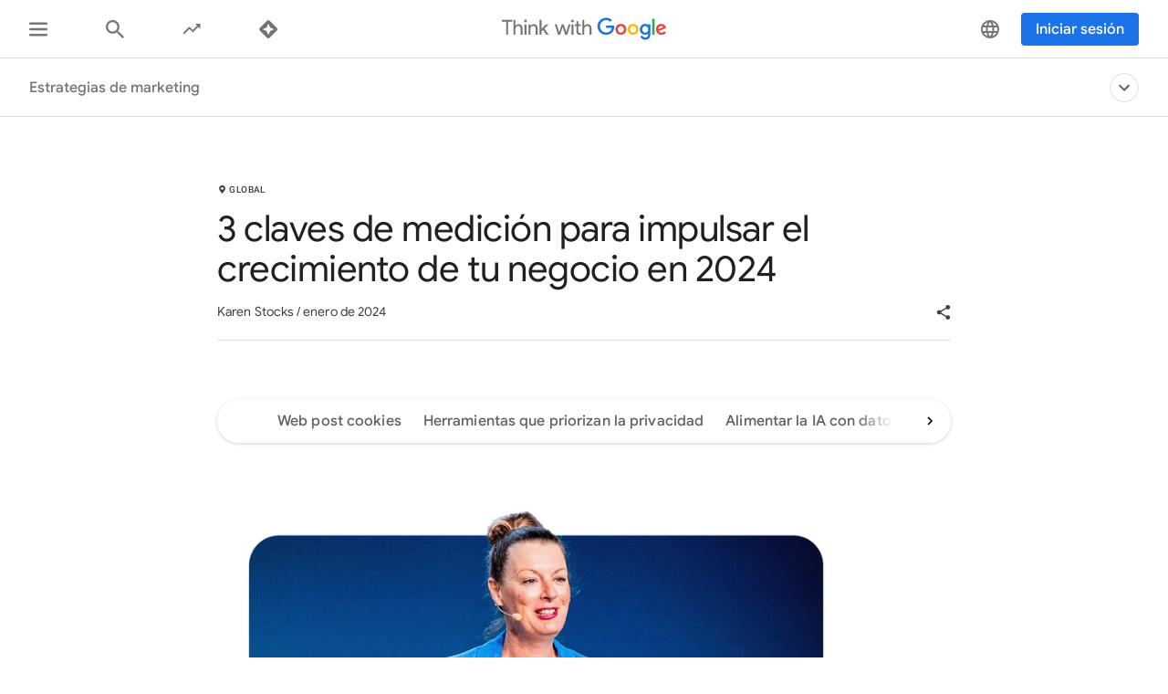

--- FILE ---
content_type: text/html; charset=utf-8
request_url: https://www.thinkwithgoogle.com/intl/es-419/estrategias-de-marketing/datos-y-mediciones/medicion-y-privacidad-2024/
body_size: 55857
content:






<!doctype html>
<html lang="es-419" data-locale="es-419" data-mapped-locale="es-419">
  <head>
    <meta charset="utf-8">
    <meta http-equiv="x-ua-compatible" content="ie=edge">
    <meta name="viewport" content="width=device-width, initial-scale=1">
    

    <title>3 preguntas clave sobre medición y privacidad para 2024 - Think with Google</title>

    

<link rel="icon" href="/favicon.svg" type="image/svg+xml">

<link rel="icon" href="/favicon.png" type="image/png">

    
    <link rel="preconnect" href="https://fonts.gstatic.com/" crossorigin>

    
    <link rel="preconnect" href="https://www.googletagmanager.com">
    <link rel="preconnect" href="https://adservice.google.com">
    <link rel="preconnect" href="https://apis.google.com">
    <link rel="preconnect" href="https://stats.g.doubleclick.net">
    <link rel="preconnect" href="https://storage.googleapis.com">
    <link rel="preconnect" href="https://www.google-analytics.com">
    <link rel="preconnect" href="https://ssl.gstatic.com">
    <link rel="preconnect" href="https://www.google.com">
    <link rel="preconnect" href="https://accounts.google.com">
    <link rel="preconnect" href="https://analytics.google.com">
    <link rel="preconnect" href="https://www.gstatic.com">
    
    <link rel="preconnect" href="https://fonts.googleapis.com">
    <link rel="preconnect" href="https://2507573.fls.doubleclick.net">
    
    
    
      
    

    


<meta name="description" content="Publicación oficial de marketing de Google.Cómo impulsar el crecimiento del negocio y maximizar la medición tras las cookies de terceros.">


<meta property="og:title" content="3 preguntas clave sobre medición y privacidad para 2024 - Think with Google">
<meta property="og:description" content="Publicación oficial de marketing de Google.Cómo impulsar el crecimiento del negocio y maximizar la medición tras las cookies de terceros.">


  <meta property="og:image" content="https://storage.googleapis.com/twg-content/images/Thumb_2425_measurement.original_1_RtmpmKu.width-1200.png">
  <meta name="twitter:image" content="https://storage.googleapis.com/twg-content/images/Thumb_2425_measurement.original_1_RtmpmKu.width-1200.png">


<meta property="og:url" content="https://www.thinkwithgoogle.com/intl/es-419/estrategias-de-marketing/datos-y-mediciones/medicion-y-privacidad-2024/">
<meta property="og:site_name" content="Think with Google">
<meta property="og:type" content="website">


<meta name="twitter:card" content="summary_large_image">
<meta name="twitter:site" content="@ThinkwithGoogle">

<meta name="twitter:title" content="3 preguntas clave sobre medición y privacidad para 2024 - Think with Google">
<meta name="twitter:description" content="Publicación oficial de marketing de Google.Cómo impulsar el crecimiento del negocio y maximizar la medición tras las cookies de terceros.">

<link rel="canonical" href="https://www.thinkwithgoogle.com/intl/es-419/estrategias-de-marketing/datos-y-mediciones/medicion-y-privacidad-2024/">


    

    <script type="application/ld+json">
      [
        

{
  "@context": "http://schema.org",
  "@type": "Organization",
  "url": "https://www.thinkwithgoogle.com/intl/es-419/",
  "logo": "https://www.thinkwithgoogle.com/_qs/static/img/global/twg-logo-large.jpg"
},
{
  "@context": "http://schema.org",
  "@type": "Organization",
  "name": "ThinkwithGoogle",
  "url": "https://www.thinkwithgoogle.com/intl/es-419/estrategias-de-marketing/datos-y-mediciones/medicion-y-privacidad-2024/",
  
    "sameAs": [
      
        "https://www.linkedin.com/company/think-with-google",
      
        "https://x.com/ThinkwithGoogle",
      
        "https://www.facebook.com/ThinkwithGoogle/"
      
    ]
  
}


        ,
          
      
  




{
  "@context": "http://schema.org/",
  "@type": "Article",
  "dateModified": "2024-08-29T19:56:00.663551+00:00",
  "datePublished": "2024-01-05",
  "headline": "3 claves de medición para impulsar el crecimiento de tu negocio en 2024",
  "description": "Publicación oficial de marketing de Google.Cómo impulsar el crecimiento del negocio y maximizar la medición tras las cookies de terceros.",
  "mainEntityOfPage": "https://www.thinkwithgoogle.com/intl/es-419/estrategias-de-marketing/datos-y-mediciones/medicion-y-privacidad-2024/",
   "author": [
       
           
                {
                  "@type": "Person",
                  "name": "Karen Stocks"
                }
           
       
    ],
  "image": {
    "@type": "ImageObject",
    
    
      
      "url": "https://storage.googleapis.com/twg-content/images/Thumb_2425_measurement.original_1_RtmpmKu.width-800.png",
      "height": 680,
      "width": 1210
    
  },
  "publisher": {
    "@type": "Organization",
    "name": "ThinkwithGoogle",
    "logo": {
      "@type": "ImageObject",
      "url": "https://www.thinkwithgoogle.com/_qs/static/img/global/twg-logo-small.jpg",
      "height": 60,
      "width": 107
    }
  },
  "wordCount": "1031"
}


    
        
      ]
    </script>

    
      
        <link
          rel="alternate"
          href="https://www.thinkwithgoogle.com/intl/pt-br/estrategias-de-marketing/dados-e-mensuracao/mensuracao-e-privacidade-2024/"
          hreflang="pt-BR"
          data-code="pt-br"
        >
      
        <link
          rel="alternate"
          href="https://www.thinkwithgoogle.com/intl/es-419/estrategias-de-marketing/datos-y-mediciones/medicion-y-privacidad-2024/"
          hreflang="es-AR"
          data-code="es-419"
        >
      
        <link
          rel="alternate"
          href="https://www.thinkwithgoogle.com/intl/es-419/estrategias-de-marketing/datos-y-mediciones/medicion-y-privacidad-2024/"
          hreflang="es-BO"
          data-code="es-419"
        >
      
        <link
          rel="alternate"
          href="https://www.thinkwithgoogle.com/intl/es-419/estrategias-de-marketing/datos-y-mediciones/medicion-y-privacidad-2024/"
          hreflang="es-BZ"
          data-code="es-419"
        >
      
        <link
          rel="alternate"
          href="https://www.thinkwithgoogle.com/intl/es-419/estrategias-de-marketing/datos-y-mediciones/medicion-y-privacidad-2024/"
          hreflang="es-CL"
          data-code="es-419"
        >
      
        <link
          rel="alternate"
          href="https://www.thinkwithgoogle.com/intl/es-419/estrategias-de-marketing/datos-y-mediciones/medicion-y-privacidad-2024/"
          hreflang="es-CO"
          data-code="es-419"
        >
      
        <link
          rel="alternate"
          href="https://www.thinkwithgoogle.com/intl/es-419/estrategias-de-marketing/datos-y-mediciones/medicion-y-privacidad-2024/"
          hreflang="es-CR"
          data-code="es-419"
        >
      
        <link
          rel="alternate"
          href="https://www.thinkwithgoogle.com/intl/es-419/estrategias-de-marketing/datos-y-mediciones/medicion-y-privacidad-2024/"
          hreflang="es-EC"
          data-code="es-419"
        >
      
        <link
          rel="alternate"
          href="https://www.thinkwithgoogle.com/intl/es-419/estrategias-de-marketing/datos-y-mediciones/medicion-y-privacidad-2024/"
          hreflang="es-FK"
          data-code="es-419"
        >
      
        <link
          rel="alternate"
          href="https://www.thinkwithgoogle.com/intl/es-419/estrategias-de-marketing/datos-y-mediciones/medicion-y-privacidad-2024/"
          hreflang="es-GF"
          data-code="es-419"
        >
      
        <link
          rel="alternate"
          href="https://www.thinkwithgoogle.com/intl/es-419/estrategias-de-marketing/datos-y-mediciones/medicion-y-privacidad-2024/"
          hreflang="es-GS"
          data-code="es-419"
        >
      
        <link
          rel="alternate"
          href="https://www.thinkwithgoogle.com/intl/es-419/estrategias-de-marketing/datos-y-mediciones/medicion-y-privacidad-2024/"
          hreflang="es-GT"
          data-code="es-419"
        >
      
        <link
          rel="alternate"
          href="https://www.thinkwithgoogle.com/intl/es-419/estrategias-de-marketing/datos-y-mediciones/medicion-y-privacidad-2024/"
          hreflang="es-GY"
          data-code="es-419"
        >
      
        <link
          rel="alternate"
          href="https://www.thinkwithgoogle.com/intl/es-419/estrategias-de-marketing/datos-y-mediciones/medicion-y-privacidad-2024/"
          hreflang="es-HN"
          data-code="es-419"
        >
      
        <link
          rel="alternate"
          href="https://www.thinkwithgoogle.com/intl/es-419/estrategias-de-marketing/datos-y-mediciones/medicion-y-privacidad-2024/"
          hreflang="es-NI"
          data-code="es-419"
        >
      
        <link
          rel="alternate"
          href="https://www.thinkwithgoogle.com/intl/es-419/estrategias-de-marketing/datos-y-mediciones/medicion-y-privacidad-2024/"
          hreflang="es-PA"
          data-code="es-419"
        >
      
        <link
          rel="alternate"
          href="https://www.thinkwithgoogle.com/intl/es-419/estrategias-de-marketing/datos-y-mediciones/medicion-y-privacidad-2024/"
          hreflang="es-PE"
          data-code="es-419"
        >
      
        <link
          rel="alternate"
          href="https://www.thinkwithgoogle.com/intl/es-419/estrategias-de-marketing/datos-y-mediciones/medicion-y-privacidad-2024/"
          hreflang="es-PY"
          data-code="es-419"
        >
      
        <link
          rel="alternate"
          href="https://www.thinkwithgoogle.com/intl/es-419/estrategias-de-marketing/datos-y-mediciones/medicion-y-privacidad-2024/"
          hreflang="es-SR"
          data-code="es-419"
        >
      
        <link
          rel="alternate"
          href="https://www.thinkwithgoogle.com/intl/es-419/estrategias-de-marketing/datos-y-mediciones/medicion-y-privacidad-2024/"
          hreflang="es-SV"
          data-code="es-419"
        >
      
        <link
          rel="alternate"
          href="https://www.thinkwithgoogle.com/intl/es-419/estrategias-de-marketing/datos-y-mediciones/medicion-y-privacidad-2024/"
          hreflang="es-UY"
          data-code="es-419"
        >
      
        <link
          rel="alternate"
          href="https://www.thinkwithgoogle.com/intl/es-419/estrategias-de-marketing/datos-y-mediciones/medicion-y-privacidad-2024/"
          hreflang="es-VE"
          data-code="es-419"
        >
      
        <link
          rel="alternate"
          href="https://www.thinkwithgoogle.com/intl/es-es/estrategias-de-marketing/datos-y-medicion/potenciar-crecimiento-negocio/"
          hreflang="es-ES"
          data-code="es-es"
        >
      
        <link
          rel="alternate"
          href="https://www.thinkwithgoogle.com/intl/fr-fr/strategies-marketing/donnees-et-mesure/mesure-campagne-publicitaire-sans-cookies-tiers/"
          hreflang="fr-FR"
          data-code="fr-fr"
        >
      
        <link
          rel="alternate"
          href="https://www.thinkwithgoogle.com/intl/tr-tr/pazarlama-stratejileri/veri-ve-olcumleme/ucuncu-taraf-cerezleri-sonrasi-isletme-buyumesi-saglama/"
          hreflang="tr-TR"
          data-code="tr-tr"
        >
      
        <link
          rel="alternate"
          href="https://www.thinkwithgoogle.com/intl/en-apac/marketing-strategies/data-and-measurement/drive-business-growth-after-third-party-cookies/"
          hreflang="en-SG"
          data-code="en-apac"
        >
      
        <link
          rel="alternate"
          href="https://www.thinkwithgoogle.com/intl/en-apac/marketing-strategies/data-and-measurement/drive-business-growth-after-third-party-cookies/"
          hreflang="en-VN"
          data-code="en-apac"
        >
      
        <link
          rel="alternate"
          href="https://www.thinkwithgoogle.com/intl/en-apac/marketing-strategies/data-and-measurement/drive-business-growth-after-third-party-cookies/"
          hreflang="en-MY"
          data-code="en-apac"
        >
      
        <link
          rel="alternate"
          href="https://www.thinkwithgoogle.com/intl/en-apac/marketing-strategies/data-and-measurement/drive-business-growth-after-third-party-cookies/"
          hreflang="en-ID"
          data-code="en-apac"
        >
      
        <link
          rel="alternate"
          href="https://www.thinkwithgoogle.com/intl/en-apac/marketing-strategies/data-and-measurement/drive-business-growth-after-third-party-cookies/"
          hreflang="en-PK"
          data-code="en-apac"
        >
      
        <link
          rel="alternate"
          href="https://www.thinkwithgoogle.com/intl/en-apac/marketing-strategies/data-and-measurement/drive-business-growth-after-third-party-cookies/"
          hreflang="en-PH"
          data-code="en-apac"
        >
      
        <link
          rel="alternate"
          href="https://www.thinkwithgoogle.com/intl/en-apac/marketing-strategies/data-and-measurement/drive-business-growth-after-third-party-cookies/"
          hreflang="en-CN"
          data-code="en-apac"
        >
      
        <link
          rel="alternate"
          href="https://www.thinkwithgoogle.com/intl/en-apac/marketing-strategies/data-and-measurement/drive-business-growth-after-third-party-cookies/"
          hreflang="en-HK"
          data-code="en-apac"
        >
      
        <link
          rel="alternate"
          href="https://www.thinkwithgoogle.com/intl/en-apac/marketing-strategies/data-and-measurement/drive-business-growth-after-third-party-cookies/"
          hreflang="en-IN"
          data-code="en-apac"
        >
      
        <link
          rel="alternate"
          href="https://www.thinkwithgoogle.com/intl/en-apac/marketing-strategies/data-and-measurement/drive-business-growth-after-third-party-cookies/"
          hreflang="en-AU"
          data-code="en-apac"
        >
      
        <link
          rel="alternate"
          href="https://www.thinkwithgoogle.com/intl/en-apac/marketing-strategies/data-and-measurement/drive-business-growth-after-third-party-cookies/"
          hreflang="en-NZ"
          data-code="en-apac"
        >
      
        <link
          rel="alternate"
          href="https://www.thinkwithgoogle.com/intl/ko-kr/marketing-strategies/data-and-measurement/drive-business-growth-after-third-party-cookies/"
          hreflang="ko-KR"
          data-code="ko-kr"
        >
      
        <link
          rel="alternate"
          href="https://www.thinkwithgoogle.com/intl/zh-tw/marketing-strategies/data-and-measurement/marketing-effectiveness-assessment-focus-helps-drive-business-growth/"
          hreflang="zh-TW"
          data-code="zh-tw"
        >
      
        <link
          rel="alternate"
          href="https://www.thinkwithgoogle.com/intl/en-emea/marketing-strategies/data-and-measurement/drive-business-growth-after-third-party-cookies/"
          hreflang="en-KE"
          data-code="en-emea"
        >
      
        <link
          rel="alternate"
          href="https://www.thinkwithgoogle.com/intl/en-emea/marketing-strategies/data-and-measurement/drive-business-growth-after-third-party-cookies/"
          hreflang="en-NG"
          data-code="en-emea"
        >
      
        <link
          rel="alternate"
          href="https://www.thinkwithgoogle.com/intl/en-emea/marketing-strategies/data-and-measurement/drive-business-growth-after-third-party-cookies/"
          hreflang="en-ZA"
          data-code="en-emea"
        >
      
        <link
          rel="alternate"
          href="https://www.thinkwithgoogle.com/intl/en-emea/marketing-strategies/data-and-measurement/drive-business-growth-after-third-party-cookies/"
          hreflang="en-SE"
          data-code="en-emea"
        >
      
        <link
          rel="alternate"
          href="https://www.thinkwithgoogle.com/intl/en-emea/marketing-strategies/data-and-measurement/drive-business-growth-after-third-party-cookies/"
          hreflang="en-DK"
          data-code="en-emea"
        >
      
        <link
          rel="alternate"
          href="https://www.thinkwithgoogle.com/intl/en-emea/marketing-strategies/data-and-measurement/drive-business-growth-after-third-party-cookies/"
          hreflang="en-NO"
          data-code="en-emea"
        >
      
        <link
          rel="alternate"
          href="https://www.thinkwithgoogle.com/intl/en-emea/marketing-strategies/data-and-measurement/drive-business-growth-after-third-party-cookies/"
          hreflang="en-FI"
          data-code="en-emea"
        >
      
        <link
          rel="alternate"
          href="https://www.thinkwithgoogle.com/intl/en-emea/marketing-strategies/data-and-measurement/drive-business-growth-after-third-party-cookies/"
          hreflang="en-NL"
          data-code="en-emea"
        >
      
        <link
          rel="alternate"
          href="https://www.thinkwithgoogle.com/intl/en-emea/marketing-strategies/data-and-measurement/drive-business-growth-after-third-party-cookies/"
          hreflang="en-BE"
          data-code="en-emea"
        >
      
        <link
          rel="alternate"
          href="https://www.thinkwithgoogle.com/intl/en-emea/marketing-strategies/data-and-measurement/drive-business-growth-after-third-party-cookies/"
          hreflang="en-DZ"
          data-code="en-emea"
        >
      
        <link
          rel="alternate"
          href="https://www.thinkwithgoogle.com/intl/en-emea/marketing-strategies/data-and-measurement/drive-business-growth-after-third-party-cookies/"
          hreflang="en-BH"
          data-code="en-emea"
        >
      
        <link
          rel="alternate"
          href="https://www.thinkwithgoogle.com/intl/en-emea/marketing-strategies/data-and-measurement/drive-business-growth-after-third-party-cookies/"
          hreflang="en-EG"
          data-code="en-emea"
        >
      
        <link
          rel="alternate"
          href="https://www.thinkwithgoogle.com/intl/en-emea/marketing-strategies/data-and-measurement/drive-business-growth-after-third-party-cookies/"
          hreflang="en-IQ"
          data-code="en-emea"
        >
      
        <link
          rel="alternate"
          href="https://www.thinkwithgoogle.com/intl/en-emea/marketing-strategies/data-and-measurement/drive-business-growth-after-third-party-cookies/"
          hreflang="en-JO"
          data-code="en-emea"
        >
      
        <link
          rel="alternate"
          href="https://www.thinkwithgoogle.com/intl/en-emea/marketing-strategies/data-and-measurement/drive-business-growth-after-third-party-cookies/"
          hreflang="en-KW"
          data-code="en-emea"
        >
      
        <link
          rel="alternate"
          href="https://www.thinkwithgoogle.com/intl/en-emea/marketing-strategies/data-and-measurement/drive-business-growth-after-third-party-cookies/"
          hreflang="en-LB"
          data-code="en-emea"
        >
      
        <link
          rel="alternate"
          href="https://www.thinkwithgoogle.com/intl/en-emea/marketing-strategies/data-and-measurement/drive-business-growth-after-third-party-cookies/"
          hreflang="en-LY"
          data-code="en-emea"
        >
      
        <link
          rel="alternate"
          href="https://www.thinkwithgoogle.com/intl/en-emea/marketing-strategies/data-and-measurement/drive-business-growth-after-third-party-cookies/"
          hreflang="en-MA"
          data-code="en-emea"
        >
      
        <link
          rel="alternate"
          href="https://www.thinkwithgoogle.com/intl/en-emea/marketing-strategies/data-and-measurement/drive-business-growth-after-third-party-cookies/"
          hreflang="en-OM"
          data-code="en-emea"
        >
      
        <link
          rel="alternate"
          href="https://www.thinkwithgoogle.com/intl/en-emea/marketing-strategies/data-and-measurement/drive-business-growth-after-third-party-cookies/"
          hreflang="en-QA"
          data-code="en-emea"
        >
      
        <link
          rel="alternate"
          href="https://www.thinkwithgoogle.com/intl/en-emea/marketing-strategies/data-and-measurement/drive-business-growth-after-third-party-cookies/"
          hreflang="en-SA"
          data-code="en-emea"
        >
      
        <link
          rel="alternate"
          href="https://www.thinkwithgoogle.com/intl/en-emea/marketing-strategies/data-and-measurement/drive-business-growth-after-third-party-cookies/"
          hreflang="en-PS"
          data-code="en-emea"
        >
      
        <link
          rel="alternate"
          href="https://www.thinkwithgoogle.com/intl/en-emea/marketing-strategies/data-and-measurement/drive-business-growth-after-third-party-cookies/"
          hreflang="en-TN"
          data-code="en-emea"
        >
      
        <link
          rel="alternate"
          href="https://www.thinkwithgoogle.com/intl/en-emea/marketing-strategies/data-and-measurement/drive-business-growth-after-third-party-cookies/"
          hreflang="en-AE"
          data-code="en-emea"
        >
      
        <link
          rel="alternate"
          href="https://www.thinkwithgoogle.com/intl/en-emea/marketing-strategies/data-and-measurement/drive-business-growth-after-third-party-cookies/"
          hreflang="en-PL"
          data-code="en-emea"
        >
      
        <link
          rel="alternate"
          href="https://www.thinkwithgoogle.com/intl/en-emea/marketing-strategies/data-and-measurement/drive-business-growth-after-third-party-cookies/"
          hreflang="en-GR"
          data-code="en-emea"
        >
      
        <link
          rel="alternate"
          href="https://www.thinkwithgoogle.com/intl/en-emea/marketing-strategies/data-and-measurement/drive-business-growth-after-third-party-cookies/"
          hreflang="en-HU"
          data-code="en-emea"
        >
      
        <link
          rel="alternate"
          href="https://www.thinkwithgoogle.com/intl/en-emea/marketing-strategies/data-and-measurement/drive-business-growth-after-third-party-cookies/"
          hreflang="en-CZ"
          data-code="en-emea"
        >
      
        <link
          rel="alternate"
          href="https://www.thinkwithgoogle.com/intl/en-emea/marketing-strategies/data-and-measurement/drive-business-growth-after-third-party-cookies/"
          hreflang="en-HR"
          data-code="en-emea"
        >
      
        <link
          rel="alternate"
          href="https://www.thinkwithgoogle.com/intl/en-emea/marketing-strategies/data-and-measurement/drive-business-growth-after-third-party-cookies/"
          hreflang="en-SK"
          data-code="en-emea"
        >
      
        <link
          rel="alternate"
          href="https://www.thinkwithgoogle.com/intl/en-emea/marketing-strategies/data-and-measurement/drive-business-growth-after-third-party-cookies/"
          hreflang="en-RO"
          data-code="en-emea"
        >
      
        <link
          rel="alternate"
          href="https://www.thinkwithgoogle.com/intl/en-emea/marketing-strategies/data-and-measurement/drive-business-growth-after-third-party-cookies/"
          hreflang="en-UA"
          data-code="en-emea"
        >
      
        <link
          rel="alternate"
          href="https://www.thinkwithgoogle.com/intl/en-emea/marketing-strategies/data-and-measurement/drive-business-growth-after-third-party-cookies/"
          hreflang="en-LT"
          data-code="en-emea"
        >
      
        <link
          rel="alternate"
          href="https://www.thinkwithgoogle.com/intl/en-emea/marketing-strategies/data-and-measurement/drive-business-growth-after-third-party-cookies/"
          hreflang="en-AL"
          data-code="en-emea"
        >
      
        <link
          rel="alternate"
          href="https://www.thinkwithgoogle.com/intl/en-emea/marketing-strategies/data-and-measurement/drive-business-growth-after-third-party-cookies/"
          hreflang="en-BG"
          data-code="en-emea"
        >
      
        <link
          rel="alternate"
          href="https://www.thinkwithgoogle.com/intl/en-emea/marketing-strategies/data-and-measurement/drive-business-growth-after-third-party-cookies/"
          hreflang="en-SI"
          data-code="en-emea"
        >
      
        <link
          rel="alternate"
          href="https://www.thinkwithgoogle.com/intl/en-emea/marketing-strategies/data-and-measurement/drive-business-growth-after-third-party-cookies/"
          hreflang="en-EE"
          data-code="en-emea"
        >
      
        <link
          rel="alternate"
          href="https://www.thinkwithgoogle.com/intl/en-emea/marketing-strategies/data-and-measurement/drive-business-growth-after-third-party-cookies/"
          hreflang="en-LV"
          data-code="en-emea"
        >
      
        <link
          rel="alternate"
          href="https://www.thinkwithgoogle.com/intl/en-emea/marketing-strategies/data-and-measurement/drive-business-growth-after-third-party-cookies/"
          hreflang="en-BA"
          data-code="en-emea"
        >
      
        <link
          rel="alternate"
          href="https://www.thinkwithgoogle.com/intl/en-emea/marketing-strategies/data-and-measurement/drive-business-growth-after-third-party-cookies/"
          hreflang="en-RS"
          data-code="en-emea"
        >
      
        <link
          rel="alternate"
          href="https://www.thinkwithgoogle.com/intl/en-emea/marketing-strategies/data-and-measurement/drive-business-growth-after-third-party-cookies/"
          hreflang="en-ME"
          data-code="en-emea"
        >
      
        <link
          rel="alternate"
          href="https://www.thinkwithgoogle.com/intl/en-emea/marketing-strategies/data-and-measurement/drive-business-growth-after-third-party-cookies/"
          hreflang="en-MK"
          data-code="en-emea"
        >
      
        <link
          rel="alternate"
          href="https://www.thinkwithgoogle.com/intl/en-emea/marketing-strategies/data-and-measurement/drive-business-growth-after-third-party-cookies/"
          hreflang="en-GB"
          data-code="en-emea"
        >
      
        <link
          rel="alternate"
          href="https://www.thinkwithgoogle.com/marketing-strategies/data-and-measurement/drive-business-growth-after-third-party-cookies/"
          hreflang="en-US"
          data-code="en-us"
        >
      
        <link
          rel="alternate"
          href="https://www.thinkwithgoogle.com/marketing-strategies/data-and-measurement/drive-business-growth-after-third-party-cookies/"
          hreflang="en-CA"
          data-code="en-us"
        >
      
        <link
          rel="alternate"
          href="https://www.thinkwithgoogle.com/marketing-strategies/data-and-measurement/drive-business-growth-after-third-party-cookies/"
          hreflang="x-default"
          data-code=""
        >
      
    

    
<style>
  /* GOOGLE SANS */
  /* ITALIC */
  /* cyrillic */
  @font-face {
    font-display: swap;
    font-family: 'Google Sans';
    font-style: italic;
    font-weight: 400;
    src: local('Google Sans Regular Italic'), local('GoogleSans-Regular-Italic'), url("/_qs/static/dist/fonts/google-sans/google-sans-400i-cyrillic.woff2") format('woff2');
    unicode-range: U+0400-045F, U+0490-0491, U+04B0-04B1, U+2116;
  }

  /* latin-ext */
  @font-face {
    font-display: swap;
    font-family: 'Google Sans';
    font-style: italic;
    font-weight: 400;
    src: local('Google Sans Regular Italic'), local('GoogleSans-Regular-Italic'), url("/_qs/static/dist/fonts/google-sans/google-sans-400i-latin-ext.woff2") format('woff2');
    unicode-range: U+0100-024F, U+0259, U+1E00-1EFF, U+2020, U+20A0-20AB, U+20AD-20CF, U+2113, U+2C60-2C7F, U+A720-A7FF;
  }

  /* latin */
  @font-face {
    font-display: swap;
    font-family: 'Google Sans';
    font-style: italic;
    font-weight: 400;
    src: local('Google Sans Regular Italic'), local('GoogleSans-Regular-Italic'), url("/_qs/static/dist/fonts/google-sans/google-sans-400i-latin.woff2") format('woff2');
    unicode-range: U+0000-00FF, U+0131, U+0152-0153, U+02BB-02BC, U+02C6, U+02DA, U+02DC, U+2000-206F, U+2074, U+20AC, U+2122, U+2191, U+2193, U+2212, U+2215, U+FEFF, U+FFFD;
  }

  /* cyrillic */
  @font-face {
    font-display: swap;
    font-family: 'Google Sans';
    font-style: italic;
    font-weight: 500;
    src: local('Google Sans Medium Italic'), local('GoogleSans-Medium-Italic'), url("/_qs/static/dist/fonts/google-sans/google-sans-500i-cyrillic.woff2") format('woff2');
    unicode-range: U+0400-045F, U+0490-0491, U+04B0-04B1, U+2116;
  }

  /* latin-ext */
  @font-face {
    font-display: swap;
    font-family: 'Google Sans';
    font-style: italic;
    font-weight: 500;
    src: local('Google Sans Medium Italic'), local('GoogleSans-Medium-Italic'), url("/_qs/static/dist/fonts/google-sans/google-sans-500i-latin-ext.woff2") format('woff2');
    unicode-range: U+0100-024F, U+0259, U+1E00-1EFF, U+2020, U+20A0-20AB, U+20AD-20CF, U+2113, U+2C60-2C7F, U+A720-A7FF;
  }

  /* latin */
  @font-face {
    font-display: swap;
    font-family: 'Google Sans';
    font-style: italic;
    font-weight: 500;
    src: local('Google Sans Medium Italic'), local('GoogleSans-Medium-Italic'), url("/_qs/static/dist/fonts/google-sans/google-sans-500i-latin.woff2") format('woff2');
    unicode-range: U+0000-00FF, U+0131, U+0152-0153, U+02BB-02BC, U+02C6, U+02DA, U+02DC, U+2000-206F, U+2074, U+20AC, U+2122, U+2191, U+2193, U+2212, U+2215, U+FEFF, U+FFFD;
  }

  /* cyrillic */
  @font-face {
    font-display: swap;
    font-family: 'Google Sans';
    font-style: italic;
    font-weight: 700;
    src: local('Google Sans Bold Italic'), local('GoogleSans-Bold-Italic'), url("/_qs/static/dist/fonts/google-sans/google-sans-700i-cyrillic.woff2") format('woff2');
    unicode-range: U+0400-045F, U+0490-0491, U+04B0-04B1, U+2116;
  }

  /* latin-ext */
  @font-face {
    font-display: swap;
    font-family: 'Google Sans';
    font-style: italic;
    font-weight: 700;
    src: local('Google Sans Bold Italic'), local('GoogleSans-Bold-Italic'), url("/_qs/static/dist/fonts/google-sans/google-sans-700i-latin-ext.woff2") format('woff2');
    unicode-range: U+0100-024F, U+0259, U+1E00-1EFF, U+2020, U+20A0-20AB, U+20AD-20CF, U+2113, U+2C60-2C7F, U+A720-A7FF;
  }

  /* latin */
  @font-face {
    font-display: swap;
    font-family: 'Google Sans';
    font-style: italic;
    font-weight: 700;
    src: local('Google Sans Bold'), local('GoogleSans-Bold-Italic'), url("/_qs/static/dist/fonts/google-sans/google-sans-700i-latin.woff2") format('woff2');
    unicode-range: U+0000-00FF, U+0131, U+0152-0153, U+02BB-02BC, U+02C6, U+02DA, U+02DC, U+2000-206F, U+2074, U+20AC, U+2122, U+2191, U+2193, U+2212, U+2215, U+FEFF, U+FFFD;
  }

  /* NORMAL */
  /* cyrillic */
  @font-face {
    font-display: swap;
    font-family: 'Google Sans';
    font-style: normal;
    font-weight: 400;
    src: local('Google Sans Regular'), local('GoogleSans-Regular'), url("/_qs/static/dist/fonts/google-sans/google-sans-400-cyrillic.woff2") format('woff2');
    unicode-range: U+0400-045F, U+0490-0491, U+04B0-04B1, U+2116;
  }

  /* latin-ext */
  @font-face {
    font-display: swap;
    font-family: 'Google Sans';
    font-style: normal;
    font-weight: 400;
    src: local('Google Sans Regular'), local('GoogleSans-Regular'), url("/_qs/static/dist/fonts/google-sans/google-sans-400-latin-ext.woff2") format('woff2');
    unicode-range: U+0100-024F, U+0259, U+1E00-1EFF, U+2020, U+20A0-20AB, U+20AD-20CF, U+2113, U+2C60-2C7F, U+A720-A7FF;
  }

  /* latin */
  @font-face {
    font-display: swap;
    font-family: 'Google Sans';
    font-style: normal;
    font-weight: 400;
    src: local('Google Sans Regular'), local('GoogleSans-Regular'), url("/_qs/static/dist/fonts/google-sans/google-sans-400-latin.woff2") format('woff2');
    unicode-range: U+0000-00FF, U+0131, U+0152-0153, U+02BB-02BC, U+02C6, U+02DA, U+02DC, U+2000-206F, U+2074, U+20AC, U+2122, U+2191, U+2193, U+2212, U+2215, U+FEFF, U+FFFD;
  }

  /* cyrillic */
  @font-face {
    font-display: swap;
    font-family: 'Google Sans';
    font-style: normal;
    font-weight: 500;
    src: local('Google Sans Medium'), local('GoogleSans-Medium'), url("/_qs/static/dist/fonts/google-sans/google-sans-500-cyrillic.woff2") format('woff2');
    unicode-range: U+0400-045F, U+0490-0491, U+04B0-04B1, U+2116;
  }

  /* latin-ext */
  @font-face {
    font-display: swap;
    font-family: 'Google Sans';
    font-style: normal;
    font-weight: 500;
    src: local('Google Sans Medium'), local('GoogleSans-Medium'), url("/_qs/static/dist/fonts/google-sans/google-sans-500-latin-ext.woff2") format('woff2');
    unicode-range: U+0100-024F, U+0259, U+1E00-1EFF, U+2020, U+20A0-20AB, U+20AD-20CF, U+2113, U+2C60-2C7F, U+A720-A7FF;
  }

  /* latin */
  @font-face {
    font-display: swap;
    font-family: 'Google Sans';
    font-style: normal;
    font-weight: 500;
    src: local('Google Sans Medium'), local('GoogleSans-Medium'), url("/_qs/static/dist/fonts/google-sans/google-sans-500-latin.woff2") format('woff2');
    unicode-range: U+0000-00FF, U+0131, U+0152-0153, U+02BB-02BC, U+02C6, U+02DA, U+02DC, U+2000-206F, U+2074, U+20AC, U+2122, U+2191, U+2193, U+2212, U+2215, U+FEFF, U+FFFD;
  }

  /* cyrillic */
  @font-face {
    font-display: swap;
    font-family: 'Google Sans';
    font-style: normal;
    font-weight: 700;
    src: local('Google Sans Bold'), local('GoogleSans-Bold'), url("/_qs/static/dist/fonts/google-sans/google-sans-700-cyrillic.woff2") format('woff2');
    unicode-range: U+0400-045F, U+0490-0491, U+04B0-04B1, U+2116;
  }

  /* latin-ext */
  @font-face {
    font-display: swap;
    font-family: 'Google Sans';
    font-style: normal;
    font-weight: 700;
    src: local('Google Sans Bold'), local('GoogleSans-Bold'), url("/_qs/static/dist/fonts/google-sans/google-sans-700-latin-ext.woff2") format('woff2');
    unicode-range: U+0100-024F, U+0259, U+1E00-1EFF, U+2020, U+20A0-20AB, U+20AD-20CF, U+2113, U+2C60-2C7F, U+A720-A7FF;
  }

  /* latin */
  @font-face {
    font-display: swap;
    font-family: 'Google Sans';
    font-style: normal;
    font-weight: 700;
    src: local('Google Sans Bold'), local('GoogleSans-Bold'), url("/_qs/static/dist/fonts/google-sans/google-sans-700-latin.woff2") format('woff2');
    unicode-range: U+0000-00FF, U+0131, U+0152-0153, U+02BB-02BC, U+02C6, U+02DA, U+02DC, U+2000-206F, U+2074, U+20AC, U+2122, U+2191, U+2193, U+2212, U+2215, U+FEFF, U+FFFD;
  }
  /* ROBOTO */
  /* ITALIC */
  /* cyrillic-ext */
  @font-face {
    font-display: swap;
    font-family: 'Roboto';
    font-style: italic;
    font-weight: 300;
    src: local('Roboto Light Italic'), local('Roboto-Light-Italic'), url("/_qs/static/dist/fonts/roboto/roboto-300i-cyrillic-ext.woff2") format('woff2');
    unicode-range: U+0460-052F, U+1C80-1C88, U+20B4, U+2DE0-2DFF, U+A640-A69F, U+FE2E-FE2F;
  }

  /* cyrillic */
  @font-face {
    font-display: swap;
    font-family: 'Roboto';
    font-style: italic;
    font-weight: 300;
    src: local('Roboto Light Italic'), local('Roboto-Light-Italic'), url("/_qs/static/dist/fonts/roboto/roboto-300i-cyrillic.woff2") format('woff2');
    unicode-range: U+0400-045F, U+0490-0491, U+04B0-04B1, U+2116;
  }

  /* latin-ext */
  @font-face {
    font-display: swap;
    font-family: 'Roboto';
    font-style: italic;
    font-weight: 300;
    src: local('Roboto Light Italic'), local('Roboto-Light-Italic'), url("/_qs/static/dist/fonts/roboto/roboto-300i-latin-ext.woff2") format('woff2');
    unicode-range: U+0100-024F, U+0259, U+1E00-1EFF, U+2020, U+20A0-20AB, U+20AD-20CF, U+2113, U+2C60-2C7F, U+A720-A7FF;
  }

  /* latin */
  @font-face {
    font-display: swap;
    font-family: 'Roboto';
    font-style: italic;
    font-weight: 300;
    src: local('Roboto Light Italic'), local('Roboto-Light-Italic'), url("/_qs/static/dist/fonts/roboto/roboto-300i-latin.woff2") format('woff2');
    unicode-range: U+0000-00FF, U+0131, U+0152-0153, U+02BB-02BC, U+02C6, U+02DA, U+02DC, U+2000-206F, U+2074, U+20AC, U+2122, U+2191, U+2193, U+2212, U+2215, U+FEFF, U+FFFD;
  }

  /* cyrillic-ext */
  @font-face {
    font-display: swap;
    font-family: 'Roboto';
    font-style: italic;
    font-weight: 400;
    src: local('Roboto Italic'), local('Roboto-Italic'), url("/_qs/static/dist/fonts/roboto/roboto-400i-cyrillic-ext.woff2") format('woff2');
    unicode-range: U+0460-052F, U+1C80-1C88, U+20B4, U+2DE0-2DFF, U+A640-A69F, U+FE2E-FE2F;
  }

  /* cyrillic */
  @font-face {
    font-display: swap;
    font-family: 'Roboto';
    font-style: italic;
    font-weight: 400;
    src: local('Roboto Italic'), local('Roboto-Italic'), url("/_qs/static/dist/fonts/roboto/roboto-400i-cyrillic.woff2") format('woff2');
    unicode-range: U+0400-045F, U+0490-0491, U+04B0-04B1, U+2116;
  }

  /* latin-ext */
  @font-face {
    font-display: swap;
    font-family: 'Roboto';
    font-style: italic;
    font-weight: 400;
    src: local('Roboto Italic'), local('Roboto-Italic'), url("/_qs/static/dist/fonts/roboto/roboto-400i-latin-ext.woff2") format('woff2');
    unicode-range: U+0100-024F, U+0259, U+1E00-1EFF, U+2020, U+20A0-20AB, U+20AD-20CF, U+2113, U+2C60-2C7F, U+A720-A7FF;
  }

  /* latin */
  @font-face {
    font-display: swap;
    font-family: 'Roboto';
    font-style: italic;
    font-weight: 400;
    src: local('Roboto Italic'), local('Roboto-Italic'), url("/_qs/static/dist/fonts/roboto/roboto-400i-latin.woff2") format('woff2');
    unicode-range: U+0000-00FF, U+0131, U+0152-0153, U+02BB-02BC, U+02C6, U+02DA, U+02DC, U+2000-206F, U+2074, U+20AC, U+2122, U+2191, U+2193, U+2212, U+2215, U+FEFF, U+FFFD;
  }

  /* cyrillic-ext */
  @font-face {
    font-display: swap;
    font-family: 'Roboto';
    font-style: italic;
    font-weight: 500;
    src: local('Roboto Italic'), local('Roboto-Italic'), url("/_qs/static/dist/fonts/roboto/roboto-500i-cyrillic-ext.woff2") format('woff2');
    unicode-range: U+0460-052F, U+1C80-1C88, U+20B4, U+2DE0-2DFF, U+A640-A69F, U+FE2E-FE2F;
  }

  /* cyrillic */
  @font-face {
    font-display: swap;
    font-family: 'Roboto';
    font-style: italic;
    font-weight: 500;
    src: local('Roboto Italic'), local('Roboto-Italic'), url("/_qs/static/dist/fonts/roboto/roboto-500i-cyrillic.woff2") format('woff2');
    unicode-range: U+0400-045F, U+0490-0491, U+04B0-04B1, U+2116;
  }

  /* latin-ext */
  @font-face {
    font-display: swap;
    font-family: 'Roboto';
    font-style: italic;
    font-weight: 500;
    src: local('Roboto Italic'), local('Roboto-Italic'), url("/_qs/static/dist/fonts/roboto/roboto-500i-latin-ext.woff2") format('woff2');
    unicode-range: U+0100-024F, U+0259, U+1E00-1EFF, U+2020, U+20A0-20AB, U+20AD-20CF, U+2113, U+2C60-2C7F, U+A720-A7FF;
  }

  /* latin */
  @font-face {
    font-display: swap;
    font-family: 'Roboto';
    font-style: italic;
    font-weight: 500;
    src: local('Roboto Italic'), local('Roboto-Italic'), url("/_qs/static/dist/fonts/roboto/roboto-500i-latin.woff2") format('woff2');
    unicode-range: U+0000-00FF, U+0131, U+0152-0153, U+02BB-02BC, U+02C6, U+02DA, U+02DC, U+2000-206F, U+2074, U+20AC, U+2122, U+2191, U+2193, U+2212, U+2215, U+FEFF, U+FFFD;
  }

  /* cyrillic-ext */
  @font-face {
    font-display: swap;
    font-family: 'Roboto';
    font-style: italic;
    font-weight: 700;
    src: local('Roboto Bold Italic'), local('Roboto-Bold-Italic'), url("/_qs/static/dist/fonts/roboto/roboto-700i-cyrillic-ext.woff2") format('woff2');
    unicode-range: U+0460-052F, U+1C80-1C88, U+20B4, U+2DE0-2DFF, U+A640-A69F, U+FE2E-FE2F;
  }

  /* cyrillic */
  @font-face {
    font-display: swap;
    font-family: 'Roboto';
    font-style: italic;
    font-weight: 700;
    src: local('Roboto Bold Italic'), local('Roboto-Bold-Italic'), url("/_qs/static/dist/fonts/roboto/roboto-700i-cyrillic.woff2") format('woff2');
    unicode-range: U+0400-045F, U+0490-0491, U+04B0-04B1, U+2116;
  }

  /* latin-ext */
  @font-face {
    font-display: swap;
    font-family: 'Roboto';
    font-style: italic;
    font-weight: 700;
    src: local('Roboto Bold Italic'), local('Roboto-Bold-Italic'), url("/_qs/static/dist/fonts/roboto/roboto-700i-latin-ext.woff2") format('woff2');
    unicode-range: U+0100-024F, U+0259, U+1E00-1EFF, U+2020, U+20A0-20AB, U+20AD-20CF, U+2113, U+2C60-2C7F, U+A720-A7FF;
  }

  /* latin */
  @font-face {
    font-display: swap;
    font-family: 'Roboto';
    font-style: italic;
    font-weight: 700;
    src: local('Roboto Bold Italic'), local('Roboto-Bold-Italic'), url("/_qs/static/dist/fonts/roboto/roboto-700i-latin.woff2") format('woff2');
    unicode-range: U+0000-00FF, U+0131, U+0152-0153, U+02BB-02BC, U+02C6, U+02DA, U+02DC, U+2000-206F, U+2074, U+20AC, U+2122, U+2191, U+2193, U+2212, U+2215, U+FEFF, U+FFFD;
  }

  /* NORMAL */
  /* cyrillic-ext */
  @font-face {
    font-display: swap;
    font-family: 'Roboto';
    font-style: normal;
    font-weight: 300;
    src: local('Roboto'), local('Roboto-Regular'), url("/_qs/static/dist/fonts/roboto/roboto-300-cyrillic-ext.woff2") format('woff2');
    unicode-range: U+0460-052F, U+1C80-1C88, U+20B4, U+2DE0-2DFF, U+A640-A69F, U+FE2E-FE2F;
  }

  /* cyrillic */
  @font-face {
    font-display: swap;
    font-family: 'Roboto';
    font-style: normal;
    font-weight: 300;
    src: local('Roboto'), local('Roboto-Regular'), url("/_qs/static/dist/fonts/roboto/roboto-300-cyrillic.woff2") format('woff2');
    unicode-range: U+0400-045F, U+0490-0491, U+04B0-04B1, U+2116;
  }

  /* latin-ext */
  @font-face {
    font-display: swap;
    font-family: 'Roboto';
    font-style: normal;
    font-weight: 300;
    src: local('Roboto'), local('Roboto-Regular'), url("/_qs/static/dist/fonts/roboto/roboto-300-latin-ext.woff2") format('woff2');
    unicode-range: U+0100-024F, U+0259, U+1E00-1EFF, U+2020, U+20A0-20AB, U+20AD-20CF, U+2113, U+2C60-2C7F, U+A720-A7FF;
  }

  /* latin */
  @font-face {
    font-display: swap;
    font-family: 'Roboto';
    font-style: normal;
    font-weight: 300;
    src: local('Roboto'), local('Roboto-Regular'), url("/_qs/static/dist/fonts/roboto/roboto-300-latin.woff2") format('woff2');
    unicode-range: U+0000-00FF, U+0131, U+0152-0153, U+02BB-02BC, U+02C6, U+02DA, U+02DC, U+2000-206F, U+2074, U+20AC, U+2122, U+2191, U+2193, U+2212, U+2215, U+FEFF, U+FFFD;
  }

  /* cyrillic-ext */
  @font-face {
    font-display: swap;
    font-family: 'Roboto';
    font-style: normal;
    font-weight: 400;
    src: local('Roboto'), local('Roboto-Regular'), url("/_qs/static/dist/fonts/roboto/roboto-400-cyrillic-ext.woff2") format('woff2');
    unicode-range: U+0460-052F, U+1C80-1C88, U+20B4, U+2DE0-2DFF, U+A640-A69F, U+FE2E-FE2F;
  }

  /* cyrillic */
  @font-face {
    font-display: swap;
    font-family: 'Roboto';
    font-style: normal;
    font-weight: 400;
    src: local('Roboto'), local('Roboto-Regular'), url("/_qs/static/dist/fonts/roboto/roboto-400-cyrillic.woff2") format('woff2');
    unicode-range: U+0400-045F, U+0490-0491, U+04B0-04B1, U+2116;
  }

  /* latin-ext */
  @font-face {
    font-display: swap;
    font-family: 'Roboto';
    font-style: normal;
    font-weight: 400;
    src: local('Roboto'), local('Roboto-Regular'), url("/_qs/static/dist/fonts/roboto/roboto-400-latin-ext.woff2") format('woff2');
    unicode-range: U+0100-024F, U+0259, U+1E00-1EFF, U+2020, U+20A0-20AB, U+20AD-20CF, U+2113, U+2C60-2C7F, U+A720-A7FF;
  }

  /* latin */
  @font-face {
    font-display: swap;
    font-family: 'Roboto';
    font-style: normal;
    font-weight: 400;
    src: local('Roboto'), local('Roboto-Regular'), url("/_qs/static/dist/fonts/roboto/roboto-400-latin.woff2") format('woff2');
    unicode-range: U+0000-00FF, U+0131, U+0152-0153, U+02BB-02BC, U+02C6, U+02DA, U+02DC, U+2000-206F, U+2074, U+20AC, U+2122, U+2191, U+2193, U+2212, U+2215, U+FEFF, U+FFFD;
  }

  /* cyrillic-ext */
  @font-face {
    font-display: swap;
    font-family: 'Roboto';
    font-style: normal;
    font-weight: 500;
    src: local('Roboto Medium'), local('Roboto-Medium'), url("/_qs/static/dist/fonts/roboto/roboto-500-cyrillic-ext.woff2") format('woff2');
    unicode-range: U+0460-052F, U+1C80-1C88, U+20B4, U+2DE0-2DFF, U+A640-A69F, U+FE2E-FE2F;
  }

  /* cyrillic */
  @font-face {
    font-display: swap;
    font-family: 'Roboto';
    font-style: normal;
    font-weight: 500;
    src: local('Roboto Medium'), local('Roboto-Medium'), url("/_qs/static/dist/fonts/roboto/roboto-500-cyrillic.woff2") format('woff2');
    unicode-range: U+0400-045F, U+0490-0491, U+04B0-04B1, U+2116;
  }

  /* latin-ext */
  @font-face {
    font-display: swap;
    font-family: 'Roboto';
    font-style: normal;
    font-weight: 500;
    src: local('Roboto Medium'), local('Roboto-Medium'), url("/_qs/static/dist/fonts/roboto/roboto-500-latin-ext.woff2") format('woff2');
    unicode-range: U+0100-024F, U+0259, U+1E00-1EFF, U+2020, U+20A0-20AB, U+20AD-20CF, U+2113, U+2C60-2C7F, U+A720-A7FF;
  }

  /* latin */
  @font-face {
    font-display: swap;
    font-family: 'Roboto';
    font-style: normal;
    font-weight: 500;
    src: local('Roboto Medium'), local('Roboto-Medium'), url("/_qs/static/dist/fonts/roboto/roboto-500-latin.woff2") format('woff2');
    unicode-range: U+0000-00FF, U+0131, U+0152-0153, U+02BB-02BC, U+02C6, U+02DA, U+02DC, U+2000-206F, U+2074, U+20AC, U+2122, U+2191, U+2193, U+2212, U+2215, U+FEFF, U+FFFD;
  }

  /* cyrillic-ext */
  @font-face {
    font-display: swap;
    font-family: 'Roboto';
    font-style: normal;
    font-weight: 700;
    src: local('Roboto Bold'), local('Roboto-Bold'), url("/_qs/static/dist/fonts/roboto/roboto-700-cyrillic-ext.woff2") format('woff2');
    unicode-range: U+0460-052F, U+1C80-1C88, U+20B4, U+2DE0-2DFF, U+A640-A69F, U+FE2E-FE2F;
  }

  /* cyrillic */
  @font-face {
    font-display: swap;
    font-family: 'Roboto';
    font-style: normal;
    font-weight: 700;
    src: local('Roboto Bold'), local('Roboto-Bold'), url("/_qs/static/dist/fonts/roboto/roboto-700-cyrillic.woff2") format('woff2');
    unicode-range: U+0400-045F, U+0490-0491, U+04B0-04B1, U+2116;
  }

  /* latin-ext */
  @font-face {
    font-display: swap;
    font-family: 'Roboto';
    font-style: normal;
    font-weight: 700;
    src: local('Roboto Bold'), local('Roboto-Bold'), url("/_qs/static/dist/fonts/roboto/roboto-700-latin-ext.woff2") format('woff2');
    unicode-range: U+0100-024F, U+0259, U+1E00-1EFF, U+2020, U+20A0-20AB, U+20AD-20CF, U+2113, U+2C60-2C7F, U+A720-A7FF;
  }

  /* latin */
  @font-face {
    font-display: swap;
    font-family: 'Roboto';
    font-style: normal;
    font-weight: 700;
    src: local('Roboto Bold'), local('Roboto-Bold'), url("/_qs/static/dist/fonts/roboto/roboto-700-latin.woff2") format('woff2');
    unicode-range: U+0000-00FF, U+0131, U+0152-0153, U+02BB-02BC, U+02C6, U+02DA, U+02DC, U+2000-206F, U+2074, U+20AC, U+2122, U+2191, U+2193, U+2212, U+2215, U+FEFF, U+FFFD;
  }

  /* GOOGLE SANS TEXT */
  /* NORMAL */
  /* cyrillic */
  @font-face {
    font-family: 'Google Sans Text';
    font-style: normal;
    font-weight: 400;
    font-display: swap;
    src: local('Google Sans Text Regular'), local('GoogleSansText-Regular'), url("/_qs/static/dist/fonts/google-sans-text/google-sans-text-400-cyrillic.woff2") format('woff2');
    unicode-range: U+0400-045F, U+0490-0491, U+04B0-04B1, U+2116;
  }
  /* latin-ext */
  @font-face {
    font-family: 'Google Sans Text';
    font-style: normal;
    font-weight: 400;
    font-display: swap;
    src: local('Google Sans Text Regular'), local('GoogleSansText-Regular'), url("/_qs/static/dist/fonts/google-sans-text/google-sans-text-400-latin-ext.woff2") format('woff2');
    unicode-range: U+0100-024F, U+0259, U+1E00-1EFF, U+2020, U+20A0-20AB, U+20AD-20CF, U+2113, U+2C60-2C7F, U+A720-A7FF;
  }
  /* latin */
  @font-face {
    font-family: 'Google Sans Text';
    font-style: normal;
    font-weight: 400;
    font-display: swap;
    src: local('Google Sans Text Regular'), local('GoogleSansText-Regular'), url("/_qs/static/dist/fonts/google-sans-text/google-sans-text-400-latin.woff2") format('woff2');
    unicode-range: U+0000-00FF, U+0131, U+0152-0153, U+02BB-02BC, U+02C6, U+02DA, U+02DC, U+2000-206F, U+2074, U+20AC, U+2122, U+2191, U+2193, U+2212, U+2215, U+FEFF, U+FFFD;
  }
  /* cyrillic */
  @font-face {
    font-family: 'Google Sans Text';
    font-style: normal;
    font-weight: 500;
    font-display: swap;
    src: local('Google Sans Text Regular'), local('GoogleSansText-Regular'), url("/_qs/static/dist/fonts/google-sans-text/google-sans-text-500-cyrillic.woff2") format('woff2');
    unicode-range: U+0400-045F, U+0490-0491, U+04B0-04B1, U+2116;
  }
  /* latin-ext */
  @font-face {
    font-family: 'Google Sans Text';
    font-style: normal;
    font-weight: 500;
    font-display: swap;
    src: local('Google Sans Text Regular'), local('GoogleSansText-Regular'), url("/_qs/static/dist/fonts/google-sans-text/google-sans-text-500-latin.woff2") format('woff2');
    unicode-range: U+0100-024F, U+0259, U+1E00-1EFF, U+2020, U+20A0-20AB, U+20AD-20CF, U+2113, U+2C60-2C7F, U+A720-A7FF;
  }
  /* latin */
  @font-face {
    font-family: 'Google Sans Text';
    font-style: normal;
    font-weight: 500;
    font-display: swap;
    src: local('Google Sans Text Regular'), local('GoogleSansText-Regular'), url("/_qs/static/dist/fonts/google-sans-text/google-sans-text-500-latin-ext.woff2") format('woff2');
    unicode-range: U+0000-00FF, U+0131, U+0152-0153, U+02BB-02BC, U+02C6, U+02DA, U+02DC, U+2000-206F, U+2074, U+20AC, U+2122, U+2191, U+2193, U+2212, U+2215, U+FEFF, U+FFFD;
  }
</style>


    

    

    

    
    <link rel="stylesheet" href="https://www.gstatic.com/glue/cookienotificationbar/cookienotificationbar.min.css" />

    

    

    
    
    
    
    <link href="/_qs/static/dist/css/main.2767dc5cd5e2f98b9b54.css" rel="stylesheet" />
    
  
  <link href="/_qs/static/dist/css/detail.b5101802f58da858e9b6.css" rel="stylesheet" />

    <!-- Google Tag Manager script -->
<script>
function initializeGTM(e){
  (function(w,d,s,l,i){w[l]=w[l]||[];w[l].push({'gtm.start':
  new Date().getTime(),event:'gtm.js'});var f=d.getElementsByTagName(s)[0],
  j=d.createElement(s),dl=l!='dataLayer'?'&l='+l:'';j.async=true;j.src=
  '//www.googletagmanager.com/gtm.js?id='+i+dl;f.parentNode.insertBefore(j,f);
  })(window,document,'script','dataLayer', 'GTM-KNLPWX');

  globalAnalyticsInit(e)
}
</script>
<!-- End Google Tag Manager -->

  </head>

  <body class="twgn--has-secondary-nav"
        
        
  

  data-pageload-analytics='{
    "contentType": "Perspective",
    "datePublished": "2024-01-05",
    "hasVideo": "True",
    "slug": "medicion-y-privacidad-2024",
    "wordCount": "1031",
    "pageID": "37197",
    "originalID": "37064",
    "pageTitle": "3 preguntas clave sobre medición y privacidad para 2024 \u002D Think with Google",
    "productPartnerTeam": "None",
    "isOriginal": "false",
    "industryVertical": "None",
    "geographicSubject": "Global",
    "authoringTeam": "Global",
    "jobType": "Media &amp; Measurement",
    "jobLevel": "Strategic",
    "templateType": "detail",
    "contentTopic": "Data &amp; Measurement",
    "hiddenContent": "False",
    "gatedContent": "False"
  }'
  data-pageload-analytics-ga4='{
    "event": "page_view",
    "content_type": "Perspective",
    "logged_in_status": "not applicable",
    "date_published": "2024-01-05",
    "page_has_video": "True",
    "topic_tags": "Data &amp; Measurement",
    "team": "None",
    "is_original": "false",
    "industry_vertical": "None",
    "geographic_subject": "Global",
    "authoring_team": "Global",
    "original_id": "37064",
    "page_id": "37197",
    "gated_content": "False",
    "hidden_content": "False",
    "ad_format": "not applicable",
    "channel": "not applicable",
    "is_visual_story": "not applicable",
    "vs_length": "not applicable",
    "vs_gate_page": "not applicable",
    "ads_marketing_site": "www.thinkwithgoogle.com",
    "page_location": "https://www.thinkwithgoogle.com/intl/es-419/estrategias-de-marketing/datos-y-mediciones/medicion-y-privacidad-2024/",
    "page_title": "3 preguntas clave sobre medición y privacidad para 2024 \u002D Think with Google"
  }'

        data-user-login-event='{
"event": "userLogin",
"category": "user-login",
"label": "user-login",
"action": "user-login"
}'
        data-event-log-api-url="/api/session/v1/log"

        data-svg-static-path="/_qs/static/dist/icons/svg-sprites.svg"
        data-fallback-img-path="/_qs/static/img/global/video-unavailable-fallback.svg"
  >
    

    <!-- Google Tag Manager (noscript) -->
<noscript><iframe src="//www.googletagmanager.com/ns.html?id=GTM-KNLPWX"
  height="0" width="0" style="display:none;visibility:hidden"></iframe></noscript>
<!-- End Google Tag Manager (noscript) -->


    <div
      id="app"
      class="app-content"
      data-component-priority-import>
      
         

<link rel="stylesheet" href="https://www.thinkwithgoogle.com/components/header-footer/prod/1-1/static/index.css?version=iDL98w%3D%3D" />
<div class="twgn twgn-skip-to-content twgn--no-js">
  
  <a class="twgn twgn-skip-to-content__btn twgn-btn twgn-btn--blue" data-search-target-scroll="#lcs-mod-2" href="#main-content">
    <span class="twgn twgn-btn__text">
      Saltar al contenido
    </span>
  </a>
</div>

<nav class="twgn twgn-primary-nav twgn--no-js"
    data-twgn-container-id="G-BXYLHC2HPB"
    data-twgn-container-id-ua="UA-34826363-1"
>
  
  <div class="twgn twgn-primary-nav__wrapper">
    
    
    <div class="twgn twgn-primary-nav__toolbar twgn-primary-nav__toolbar--4-up">
      
        
          <button
            class="twgn twgn-primary-nav__toolbar-item__label twgn-tooltip"
            data-item-id="menu"
            aria-expanded="false"
            aria-label=""
          >
            <div class="twgn twgn-primary-nav__toolbar-item__label-dom">
              

              

              
              <svg class="twgn twgn-primary-nav__toolbar-item__icon twgn-primary-nav__toolbar-item__icon--menu"
                role="presentation"
                width="20" height="20" viewBox="0 0 20 20" fill="none" xmlns="http://www.w3.org/2000/svg">
                <g clip-path="url(#clip0)">
                  <path d="M0 16.25C0 16.9404 0.559644 17.5 1.25 17.5H18.75C19.4404 17.5 20 16.9404 20 16.25C20 15.5596 19.4404 15 18.75 15H1.25C0.559644 15 0 15.5596 0 16.25ZM0 10C0 10.6904 0.559644 11.25 1.25 11.25H18.75C19.4404 11.25 20 10.6904 20 10C20 9.30964 19.4404 8.75 18.75 8.75H1.25C0.559644 8.75 0 9.30964 0 10ZM1.25 2.5C0.559644 2.5 0 3.05964 0 3.75C0 4.44036 0.559644 5 1.25 5H18.75C19.4404 5 20 4.44036 20 3.75C20 3.05964 19.4404 2.5 18.75 2.5H1.25Z" fill="inherit"/>
                </g>
                <defs>
                  <clipPath id="clip0">
                    <rect width="20" height="20" fill="white" />
                  </clipPath>
                </defs>
              </svg>
              

              

              <span class="twgn twgn-primary-nav__toolbar-item__title">Menú</span>
            </div>
            <span class="twgn twgn-tooltip__content">Menú</span>
          </button>
        
      
        
          <button
            class="twgn twgn-primary-nav__toolbar-item__label twgn-tooltip"
            data-item-id="search"
            aria-expanded="false"
            aria-label=""
          >
            <div class="twgn twgn-primary-nav__toolbar-item__label-dom">
              

              
              <svg class="twgn twgn-primary-nav__toolbar-item__icon twgn-primary-nav__toolbar-item__icon--search"
                role="presentation"
                width="20" height="20" viewBox="0 0 20 20" fill="none" xmlns="http://www.w3.org/2000/svg">
                <g clip-path="url(#clip0)">
                  <path d="M14.2939 12.5786H13.3905L13.0703 12.2699C14.191 10.9663 14.8656 9.27387 14.8656 7.43282C14.8656 3.32762 11.538 0 7.43282 0C3.32762 0 0 3.32762 0 7.43282C0 11.538 3.32762 14.8656 7.43282 14.8656C9.27387 14.8656 10.9663 14.191 12.2699 13.0703L12.5786 13.3905V14.2939L18.2962 20L20 18.2962L14.2939 12.5786ZM7.43282 12.5786C4.58548 12.5786 2.28702 10.2802 2.28702 7.43282C2.28702 4.58548 4.58548 2.28702 7.43282 2.28702C10.2802 2.28702 12.5786 4.58548 12.5786 7.43282C12.5786 10.2802 10.2802 12.5786 7.43282 12.5786Z" fill="inherit"/>
                </g>
                <defs>
                  <clipPath id="clip0">
                    <rect width="20" height="20" fill="white" />
                  </clipPath>
                </defs>
              </svg>
              

              

              

              <span class="twgn twgn-primary-nav__toolbar-item__title">Búsqueda</span>
            </div>
            <span class="twgn twgn-tooltip__content">Búsqueda</span>
          </button>
        
      
        
          <button
            class="twgn twgn-primary-nav__toolbar-item__label twgn-tooltip"
            data-item-id="trending"
            aria-expanded="false"
            aria-label="Tendencias en tu región"
          >
            <div class="twgn twgn-primary-nav__toolbar-item__label-dom">
              
              <svg
                class="twgn twgn-primary-nav__toolbar-item__icon twgn-primary-nav__toolbar-item__icon--trending"
                role="presentation"
                width="21" height="20" viewBox="0 0 21 20" fill="none" xmlns="http://www.w3.org/2000/svg">
              <path d="M14.5 3.75L16.79 6.04L11.91 10.92L7.91 6.92L0.5 14.34L1.91 15.75L7.91 9.75L11.91 13.75L18.21 7.46L20.5 9.75V3.75H14.5Z" fill="inherit"/>
              </svg>
              

              

              

              

              <span class="twgn twgn-primary-nav__toolbar-item__title">Tendencias</span>
            </div>
            <span class="twgn twgn-tooltip__content">Tendencias</span>
          </button>
        
      
        
          <button
            class="twgn twgn-primary-nav__toolbar-item__label twgn-tooltip"
            data-item-id="foryou"
            aria-expanded="false"
            aria-label="Recommended For You"
          >
            <div class="twgn twgn-primary-nav__toolbar-item__label-dom">
              

              

              

              
              <svg class="twgn twgn-primary-nav__toolbar-item__icon twgn-primary-nav__toolbar-item__icon--foryou"
                role="none"
                width="20" height="20" viewBox="0 0 20 20" fill="none" xmlns="http://www.w3.org/2000/svg">
                <path d="M11.5051 0.745607C10.724 -0.0354417 9.4577 -0.0354414 8.67665 0.745607L0.745698 8.67656C-0.0353502 9.45761 -0.0353499 10.7239 0.745699 11.505L8.67666 19.4359C9.4577 20.217 10.724 20.217 11.5051 19.4359L19.436 11.505C20.2171 10.7239 20.2171 9.45761 19.436 8.67656L11.5051 0.745607ZM10.091 3.86606L12.0363 8.14558L16.3158 10.0908L12.0363 12.0361L10.091 16.3156L8.14578 12.0361L3.86626 10.0908L8.14578 8.14558L10.091 3.86606Z" fill="inherit"/>
              </svg>
              

              <span class="twgn twgn-primary-nav__toolbar-item__title">Para ti</span>
            </div>
            <span class="twgn twgn-tooltip__content">Para ti</span>
          </button>
        
      
      
      <div class="twgn twgn-primary-nav__pane twgn-noscrollbar twgn--is-scroll-parent">
        <!--div class="twgn twgn-primary-nav__pane-container"-->
          
          <div class="twgn twgn-primary-nav__header" role="none">
            <div class="twgn twgn-primary-nav-header">
              <div class="twgn twgn-primary-nav-header__logo twgn-logo">
                <a
                  aria-label="Go to Think with Google Home"
                  class="twgn twgn-logo__link twgn-noselect"
                  href="/intl/es-419/"
                  tabindex="0"
                >
                  <svg class="twgn" width="180" height="24" viewBox="0 0 180 24" fill="none" xmlns="http://www.w3.org/2000/svg" aria-hidden="true" role="presentation"><path fill-rule="evenodd" clip-rule="evenodd" d="M76.3199 18.6181H78.4502V7.35929H76.3199V18.6181ZM78.4502 4.53315C78.1568 4.82429 77.8019 4.96964 77.385 4.96964C76.9683 4.96964 76.6129 4.82429 76.3199 4.53315C76.0264 4.24232 75.8799 3.88976 75.8799 3.47617C75.8799 3.06259 76.0264 2.71041 76.3199 2.41926C76.6129 2.12843 76.9683 1.98263 77.385 1.98263C77.8019 1.98263 78.1568 2.12843 78.4502 2.41926C78.7434 2.71041 78.8902 3.06259 78.8902 3.47617C78.8902 3.88976 78.7434 4.24232 78.4502 4.53315Z" fill="#757575"/><path fill-rule="evenodd" clip-rule="evenodd" d="M85.364 18.6181C84 18.6181 83.2682 18.3042 82.6431 17.676C82.0179 17.048 81.7053 16.1595 81.7053 15.0106V9.10553H79.7137V7.17542H81.7053V3.72887H83.8356V7.17542H86.6145V9.10553H83.8356V14.8498C83.8356 16.0754 84.3451 16.688 85.364 16.688C85.7497 16.688 86.0738 16.6269 86.3366 16.5042L87.0776 18.3193C86.6145 18.5182 86.0432 18.6181 85.364 18.6181Z" fill="#757575"/><path fill-rule="evenodd" clip-rule="evenodd" d="M90.2634 2.1665V7.35933L90.1706 8.92182H90.2634C90.5719 8.38579 91.0582 7.93017 91.7221 7.55463C92.3858 7.17948 93.096 6.99171 93.8526 6.99171C95.2572 6.99171 96.3308 7.42074 97.0713 8.27842C97.8128 9.13641 98.1825 10.2853 98.1825 11.725V18.6181H96.0525V12.0467C96.0525 9.96366 95.1183 8.92182 93.2505 8.92182C92.3706 8.92182 91.6527 9.27037 91.097 9.96719C90.5412 10.6645 90.2634 11.4723 90.2634 12.3913V18.6181H88.1329V2.1665H90.2634Z" fill="#757575"/><path fill-rule="evenodd" clip-rule="evenodd" d="M6.76184 18.6181H4.63142V4.18842H0V2.16647H11.3932V4.18842H6.76184V18.6181Z" fill="#757575"/><path fill-rule="evenodd" clip-rule="evenodd" d="M14.8064 2.16647V7.35928L14.7137 8.92177H14.8064C15.1149 8.38575 15.6013 7.93013 16.2651 7.55459C16.9288 7.17943 17.639 6.99167 18.3956 6.99167C19.8003 6.99167 20.8734 7.4207 21.6144 8.27838C22.3554 9.13637 22.7259 10.2853 22.7259 11.725V18.6181H20.5955V12.0466C20.5955 9.96359 19.6613 8.92177 17.7935 8.92177C16.9136 8.92177 16.1957 9.27033 15.64 9.96717C15.0842 10.6645 14.8064 11.4722 14.8064 12.3913V18.6181H12.6759V2.16647H14.8064Z" fill="#757575"/><path fill-rule="evenodd" clip-rule="evenodd" d="M24.8142 18.6181H26.9446V7.35928H24.8142V18.6181ZM26.9446 4.53313C26.6512 4.82428 26.2962 4.9697 25.8795 4.9697C25.4626 4.9697 25.1073 4.82428 24.8142 4.53313C24.5207 4.2423 24.3743 3.88973 24.3743 3.47623C24.3743 3.06257 24.5207 2.7104 24.8142 2.41925C25.1073 2.12842 25.4626 1.98269 25.8795 1.98269C26.2962 1.98269 26.6512 2.12842 26.9446 2.41925C27.2377 2.7104 27.3846 3.06257 27.3846 3.47623C27.3846 3.88973 27.2377 4.2423 26.9446 4.53313Z" fill="#757575"/><path fill-rule="evenodd" clip-rule="evenodd" d="M31.2008 7.35927V8.92175H31.2935C31.602 8.38573 32.0883 7.93011 32.7523 7.55457C33.4158 7.17942 34.1261 6.99165 34.8827 6.99165C36.2873 6.99165 37.3606 7.42068 38.1015 8.27836C38.8425 9.13635 39.2131 10.2853 39.2131 11.7249V18.6181H37.0826V12.0466C37.0826 9.96359 36.1484 8.92175 34.2807 8.92175C33.4007 8.92175 32.6828 9.27032 32.1271 9.96717C31.5713 10.6645 31.2935 11.4722 31.2935 12.3913V18.6181H29.1631V7.35927H31.2008Z" fill="#757575"/><path fill-rule="evenodd" clip-rule="evenodd" d="M43.4114 2.16647V12.2994L48.3206 7.35928H51.0531V7.45121L46.6302 11.8399L51.2615 18.5262V18.6181H48.6911L45.125 13.3103L43.4114 15.0107V18.6181H41.281V2.16647H43.4114Z" fill="#757575"/><path fill-rule="evenodd" clip-rule="evenodd" d="M114.27 18.6181C109.099 18.6181 104.751 14.4406 104.751 9.30883C104.751 4.1775 109.099 -0.00037384 114.27 -0.00037384C117.131 -0.00037384 119.167 1.11238 120.701 2.56545L118.893 4.359C117.794 3.33732 116.307 2.54285 114.27 2.54285C110.495 2.54285 107.542 5.56281 107.542 9.30883C107.542 13.0553 110.495 16.0752 114.27 16.0752C116.719 16.0752 118.115 15.0988 119.007 14.2133C119.739 13.4868 120.221 12.4424 120.402 11.0118H114.27V8.46904H122.897C122.989 8.92317 123.035 9.46822 123.035 10.0585C123.035 11.9657 122.507 14.3269 120.816 16.0074C119.167 17.7099 117.062 18.6181 114.27 18.6181Z" fill="#1A73E8"/><path fill-rule="evenodd" clip-rule="evenodd" d="M133.772 12.6239C133.772 10.4668 132.222 8.99107 130.425 8.99107C128.627 8.99107 127.077 10.4668 127.077 12.6239C127.077 14.7584 128.627 16.2568 130.425 16.2568C132.222 16.2568 133.772 14.7584 133.772 12.6239ZM136.379 12.6239C136.379 16.0752 133.705 18.6181 130.425 18.6181C127.145 18.6181 124.471 16.0752 124.471 12.6239C124.471 9.14998 127.145 6.6298 130.425 6.6298C133.705 6.6298 136.379 9.14998 136.379 12.6239Z" fill="#EA4335"/><path fill-rule="evenodd" clip-rule="evenodd" d="M147.119 12.6239C147.119 10.4668 145.569 8.99107 143.771 8.99107C141.974 8.99107 140.424 10.4668 140.424 12.6239C140.424 14.7584 141.974 16.2568 143.771 16.2568C145.569 16.2568 147.119 14.7584 147.119 12.6239ZM149.725 12.6239C149.725 16.0752 147.052 18.6181 143.771 18.6181C140.491 18.6181 137.818 16.0752 137.818 12.6239C137.818 9.14998 140.491 6.6298 143.771 6.6298C147.052 6.6298 149.725 9.14998 149.725 12.6239Z" fill="#FBBC04"/><path fill-rule="evenodd" clip-rule="evenodd" d="M160.405 12.6461C160.405 10.5347 158.986 8.99059 157.179 8.99059C155.348 8.99059 153.815 10.5347 153.815 12.6461C153.815 14.7352 155.348 16.2563 157.179 16.2563C158.986 16.2563 160.405 14.7352 160.405 12.6461ZM162.739 6.9924V17.7552C162.739 22.1825 160.108 23.9993 156.996 23.9993C154.067 23.9993 152.305 22.0462 151.641 20.4569L153.952 19.5035C154.364 20.4795 155.37 21.6375 156.996 21.6375C158.986 21.6375 160.223 20.4116 160.223 18.1183V17.2555H160.13C159.535 17.9819 158.391 18.6176 156.95 18.6176C153.93 18.6176 151.16 16.0069 151.16 12.6461C151.16 9.26307 153.93 6.62933 156.95 6.62933C158.391 6.62933 159.535 7.26495 160.13 7.96882H160.223V6.9924H162.739Z" fill="#1A73E8"/><path fill-rule="evenodd" clip-rule="evenodd" d="M164.737 18.6181H167.391V0.998703H164.737V18.6181Z" fill="#34A853"/><path fill-rule="evenodd" clip-rule="evenodd" d="M171.488 12.4424L176.889 10.2173C176.59 9.46818 175.698 8.94573 174.646 8.94573C173.296 8.94573 171.419 10.1264 171.488 12.4424ZM177.826 14.5995L179.885 15.9616C179.223 16.938 177.621 18.6181 174.851 18.6181C171.419 18.6181 168.941 15.9842 168.941 12.6238C168.941 9.05938 171.442 6.6298 174.555 6.6298C177.689 6.6298 179.223 9.10464 179.726 10.4441L180 11.1255L171.922 14.4406C172.54 15.6438 173.501 16.2568 174.851 16.2568C176.201 16.2568 177.14 15.5985 177.826 14.5995Z" fill="#EA4335"/><path fill-rule="evenodd" clip-rule="evenodd" d="M71.5907 18.6181H69.414L66.5889 9.97868L63.7868 18.6181H61.6332L57.9745 7.35929H60.1975L62.7216 15.8609H62.7448L65.5468 7.35929H67.7467L70.5486 15.8609H70.5718L73.0727 7.35929H75.2494L71.5907 18.6181Z" fill="#757575"/></svg>
                </a>
              </div>
            </div>
          </div>
          
          <button
            class="twgn twgn-primary-nav__screen-close-btn-dom twgn-btn twgn-btn--round"
            aria-hidden="true"
            tabindex="-1"
          >
            <svg class="twgn" xmlns="http://www.w3.org/2000/svg" height="24px" viewBox="0 0 24 24" width="24px" fill="inherit">
              <path d="M0 0h24v24H0V0z" fill="none"/><path d="M19 6.41L17.59 5 12 10.59 6.41 5 5 6.41 10.59 12 5 17.59 6.41 19 12 13.41 17.59 19 19 17.59 13.41 12 19 6.41z"/>
            </svg>
            <span class="twgn twgn--visually-hidden">Cerrar</span>
          </button>
          
          
            
              
                  <div class="twgn twgn-primary-nav__pane-content-wrapper twgn-primary-nav__pane-content-wrapper--menu twgn-noscrollbar">
                    
                    
                    
                    
                    
                    <div class="twgn twgn-primary-nav__pane-content twgn-primary-nav__menu twgn-noscrollbar twgn--is-scroll-parent" role="navigation">
                      <ul class="twgn twgn-primary-nav__menu-level-1" role="menu" aria-label="Navegación Principal">
                        
                        
                        <li class="twgn twgn-primary-nav__menu-level-1__item twgn-card twgn-card__animation"
                          data-item-id="insights">
                          <button
                            data-item-id="insights"
                            class="twgn twgn-primary-nav__menu-level-1__item__label twgn-card__content">
                              <span class="twgn twgn-icon menu-level-1__item-content__icon" data-icon="twgn menu-level-1__item-content__icon twgn-icon--consumer-insights"></span>
                              <span class="twgn menu-level-1__item-content__title twgn-card__title">Insights</span>
                              <span class="twgn menu-level-1__item-content__chevron" data-icon="twgn-icon twgn-icon--chevron"></span>
                          </button>
                          <h3
                            data-item-id="insights"
                            class="twgn twgn-primary-nav__menu-level-1__item__label--heading twgn-card__content">
                              <span class="twgn twgn-icon menu-level-1__item-content__icon" data-icon="twgn menu-level-1__item-content__icon twgn-icon--consumer-insights"></span>
                              <span class="twgn menu-level-1__item-content__title twgn-card__title">Insights</span>
                          </h3>
                          
                          <div
                            class="twgn twgn-primary-nav__menu-level-2"
                            data-item-id="insights">
                            <ul
                              class="twgn twgn-primary-nav__menu-level-2__menu"
                              data-item-id="insights">
                              
                                <li
                                  class="twgn twgn-primary-nav__menu-level-2__item"
                                  data-item-id="insights-overview"
                                >
                                  <div class="twgn twgn-primary-nav__menu-level-2__link">
                                    <div
                                      class="twgn twgn-primary-nav__menu-level-2__item__label"
                                      data-item-id="insights-overview">
                                      <a
                                        class="twgn twgn-primary-nav__menu-level-2__item__a"
                                        data-menu="primary"
                                        data-item-id="insights-overview"
                                        data-section-id=""
                                        href="/intl/es-419/insights/"
                                        role="menuitem"
                                        
                                          aria-label="Introducción - Insights"
                                        
                                      >
                                        <span class="twgn twgn-primary-nav__menu-level-2__item__text">Introducción</span>
                                        <span class="twgn twgn-primary-nav__menu-level-2__item__chevron" data-icon="twgn-icon twgn-icon--chevron">
                                          <svg width="100%" height="100%" viewBox="0 0 8 13" fill="none" xmlns="http://www.w3.org/2000/svg">
                                            <path d="M1.66 0.5L0.25 1.91L4.83 6.5L0.25 11.09L1.66 12.5L7.66 6.5L1.66 0.5Z" fill="inherit"/>
                                          </svg>
                                        </span>
                                      </a>
                                    </div>
                                  </div>
                                </li>
                              
                                <li
                                  class="twgn twgn-primary-nav__menu-level-2__item"
                                  data-item-id="insights-recorrido-del-consumidor"
                                >
                                  <div class="twgn twgn-primary-nav__menu-level-2__link">
                                    <div
                                      class="twgn twgn-primary-nav__menu-level-2__item__label"
                                      data-item-id="insights-recorrido-del-consumidor">
                                      <a
                                        class="twgn twgn-primary-nav__menu-level-2__item__a"
                                        data-menu="primary"
                                        data-item-id="insights-recorrido-del-consumidor"
                                        data-section-id="insights"
                                        href="/intl/es-419/insights/recorrido-del-consumidor/"
                                        role="menuitem"
                                        
                                      >
                                        <span class="twgn twgn-primary-nav__menu-level-2__item__text">Recorrido del consumidor</span>
                                        <span class="twgn twgn-primary-nav__menu-level-2__item__chevron" data-icon="twgn-icon twgn-icon--chevron">
                                          <svg width="100%" height="100%" viewBox="0 0 8 13" fill="none" xmlns="http://www.w3.org/2000/svg">
                                            <path d="M1.66 0.5L0.25 1.91L4.83 6.5L0.25 11.09L1.66 12.5L7.66 6.5L1.66 0.5Z" fill="inherit"/>
                                          </svg>
                                        </span>
                                      </a>
                                    </div>
                                  </div>
                                </li>
                              
                                <li
                                  class="twgn twgn-primary-nav__menu-level-2__item"
                                  data-item-id="insights-tendencias-de-consumo"
                                >
                                  <div class="twgn twgn-primary-nav__menu-level-2__link">
                                    <div
                                      class="twgn twgn-primary-nav__menu-level-2__item__label"
                                      data-item-id="insights-tendencias-de-consumo">
                                      <a
                                        class="twgn twgn-primary-nav__menu-level-2__item__a"
                                        data-menu="primary"
                                        data-item-id="insights-tendencias-de-consumo"
                                        data-section-id="insights"
                                        href="/intl/es-419/insights/tendencias-de-consumo/"
                                        role="menuitem"
                                        
                                      >
                                        <span class="twgn twgn-primary-nav__menu-level-2__item__text">Tendencias de consumo</span>
                                        <span class="twgn twgn-primary-nav__menu-level-2__item__chevron" data-icon="twgn-icon twgn-icon--chevron">
                                          <svg width="100%" height="100%" viewBox="0 0 8 13" fill="none" xmlns="http://www.w3.org/2000/svg">
                                            <path d="M1.66 0.5L0.25 1.91L4.83 6.5L0.25 11.09L1.66 12.5L7.66 6.5L1.66 0.5Z" fill="inherit"/>
                                          </svg>
                                        </span>
                                      </a>
                                    </div>
                                  </div>
                                </li>
                              
                            </ul>
                          </div>
                        </li>
                        
                        <li class="twgn twgn-primary-nav__menu-level-1__item twgn-card twgn-card__animation"
                          data-item-id="estrategias-de-marketing">
                          <button
                            data-item-id="estrategias-de-marketing"
                            class="twgn twgn-primary-nav__menu-level-1__item__label twgn-card__content">
                              <span class="twgn twgn-icon menu-level-1__item-content__icon" data-icon="twgn menu-level-1__item-content__icon twgn-icon--marketing-strategies"></span>
                              <span class="twgn menu-level-1__item-content__title twgn-card__title">Estrategias de marketing</span>
                              <span class="twgn menu-level-1__item-content__chevron" data-icon="twgn-icon twgn-icon--chevron"></span>
                          </button>
                          <h3
                            data-item-id="estrategias-de-marketing"
                            class="twgn twgn-primary-nav__menu-level-1__item__label--heading twgn-card__content">
                              <span class="twgn twgn-icon menu-level-1__item-content__icon" data-icon="twgn menu-level-1__item-content__icon twgn-icon--marketing-strategies"></span>
                              <span class="twgn menu-level-1__item-content__title twgn-card__title">Estrategias de marketing</span>
                          </h3>
                          
                          <div
                            class="twgn twgn-primary-nav__menu-level-2"
                            data-item-id="estrategias-de-marketing">
                            <ul
                              class="twgn twgn-primary-nav__menu-level-2__menu"
                              data-item-id="estrategias-de-marketing">
                              
                                <li
                                  class="twgn twgn-primary-nav__menu-level-2__item"
                                  data-item-id="estrategias-de-marketing-overview"
                                >
                                  <div class="twgn twgn-primary-nav__menu-level-2__link">
                                    <div
                                      class="twgn twgn-primary-nav__menu-level-2__item__label"
                                      data-item-id="estrategias-de-marketing-overview">
                                      <a
                                        class="twgn twgn-primary-nav__menu-level-2__item__a"
                                        data-menu="primary"
                                        data-item-id="estrategias-de-marketing-overview"
                                        data-section-id=""
                                        href="/intl/es-419/estrategias-de-marketing/"
                                        role="menuitem"
                                        
                                          aria-label="Introducción - Estrategias de marketing"
                                        
                                      >
                                        <span class="twgn twgn-primary-nav__menu-level-2__item__text">Introducción</span>
                                        <span class="twgn twgn-primary-nav__menu-level-2__item__chevron" data-icon="twgn-icon twgn-icon--chevron">
                                          <svg width="100%" height="100%" viewBox="0 0 8 13" fill="none" xmlns="http://www.w3.org/2000/svg">
                                            <path d="M1.66 0.5L0.25 1.91L4.83 6.5L0.25 11.09L1.66 12.5L7.66 6.5L1.66 0.5Z" fill="inherit"/>
                                          </svg>
                                        </span>
                                      </a>
                                    </div>
                                  </div>
                                </li>
                              
                                <li
                                  class="twgn twgn-primary-nav__menu-level-2__item"
                                  data-item-id="estrategias-de-marketing-aplicaciones-y-dispositivos-moviles"
                                >
                                  <div class="twgn twgn-primary-nav__menu-level-2__link">
                                    <div
                                      class="twgn twgn-primary-nav__menu-level-2__item__label"
                                      data-item-id="estrategias-de-marketing-aplicaciones-y-dispositivos-moviles">
                                      <a
                                        class="twgn twgn-primary-nav__menu-level-2__item__a"
                                        data-menu="primary"
                                        data-item-id="estrategias-de-marketing-aplicaciones-y-dispositivos-moviles"
                                        data-section-id="estrategias-de-marketing"
                                        href="/intl/es-419/estrategias-de-marketing/aplicaciones-y-dispositivos-moviles/"
                                        role="menuitem"
                                        
                                      >
                                        <span class="twgn twgn-primary-nav__menu-level-2__item__text">Aplicaciones y dispositivos móviles</span>
                                        <span class="twgn twgn-primary-nav__menu-level-2__item__chevron" data-icon="twgn-icon twgn-icon--chevron">
                                          <svg width="100%" height="100%" viewBox="0 0 8 13" fill="none" xmlns="http://www.w3.org/2000/svg">
                                            <path d="M1.66 0.5L0.25 1.91L4.83 6.5L0.25 11.09L1.66 12.5L7.66 6.5L1.66 0.5Z" fill="inherit"/>
                                          </svg>
                                        </span>
                                      </a>
                                    </div>
                                  </div>
                                </li>
                              
                                <li
                                  class="twgn twgn-primary-nav__menu-level-2__item"
                                  data-item-id="estrategias-de-marketing-datos-y-mediciones"
                                >
                                  <div class="twgn twgn-primary-nav__menu-level-2__link">
                                    <div
                                      class="twgn twgn-primary-nav__menu-level-2__item__label"
                                      data-item-id="estrategias-de-marketing-datos-y-mediciones">
                                      <a
                                        class="twgn twgn-primary-nav__menu-level-2__item__a"
                                        data-menu="primary"
                                        data-item-id="estrategias-de-marketing-datos-y-mediciones"
                                        data-section-id="estrategias-de-marketing"
                                        href="/intl/es-419/estrategias-de-marketing/datos-y-mediciones/"
                                        role="menuitem"
                                        
                                      >
                                        <span class="twgn twgn-primary-nav__menu-level-2__item__text">Datos y mediciones</span>
                                        <span class="twgn twgn-primary-nav__menu-level-2__item__chevron" data-icon="twgn-icon twgn-icon--chevron">
                                          <svg width="100%" height="100%" viewBox="0 0 8 13" fill="none" xmlns="http://www.w3.org/2000/svg">
                                            <path d="M1.66 0.5L0.25 1.91L4.83 6.5L0.25 11.09L1.66 12.5L7.66 6.5L1.66 0.5Z" fill="inherit"/>
                                          </svg>
                                        </span>
                                      </a>
                                    </div>
                                  </div>
                                </li>
                              
                                <li
                                  class="twgn twgn-primary-nav__menu-level-2__item"
                                  data-item-id="estrategias-de-marketing-automatizacion"
                                >
                                  <div class="twgn twgn-primary-nav__menu-level-2__link">
                                    <div
                                      class="twgn twgn-primary-nav__menu-level-2__item__label"
                                      data-item-id="estrategias-de-marketing-automatizacion">
                                      <a
                                        class="twgn twgn-primary-nav__menu-level-2__item__a"
                                        data-menu="primary"
                                        data-item-id="estrategias-de-marketing-automatizacion"
                                        data-section-id="estrategias-de-marketing"
                                        href="/intl/es-419/estrategias-de-marketing/automatizacion/"
                                        role="menuitem"
                                        
                                      >
                                        <span class="twgn twgn-primary-nav__menu-level-2__item__text">Inteligencia artificial</span>
                                        <span class="twgn twgn-primary-nav__menu-level-2__item__chevron" data-icon="twgn-icon twgn-icon--chevron">
                                          <svg width="100%" height="100%" viewBox="0 0 8 13" fill="none" xmlns="http://www.w3.org/2000/svg">
                                            <path d="M1.66 0.5L0.25 1.91L4.83 6.5L0.25 11.09L1.66 12.5L7.66 6.5L1.66 0.5Z" fill="inherit"/>
                                          </svg>
                                        </span>
                                      </a>
                                    </div>
                                  </div>
                                </li>
                              
                                <li
                                  class="twgn twgn-primary-nav__menu-level-2__item"
                                  data-item-id="colecciones-retail"
                                >
                                  <div class="twgn twgn-primary-nav__menu-level-2__link">
                                    <div
                                      class="twgn twgn-primary-nav__menu-level-2__item__label"
                                      data-item-id="colecciones-retail">
                                      <a
                                        class="twgn twgn-primary-nav__menu-level-2__item__a"
                                        data-menu="primary"
                                        data-item-id="colecciones-retail"
                                        data-section-id="estrategias-de-marketing"
                                        href="/intl/es-419/colecciones/retail/"
                                        role="menuitem"
                                        
                                      >
                                        <span class="twgn twgn-primary-nav__menu-level-2__item__text">Retail</span>
                                        <span class="twgn twgn-primary-nav__menu-level-2__item__chevron" data-icon="twgn-icon twgn-icon--chevron">
                                          <svg width="100%" height="100%" viewBox="0 0 8 13" fill="none" xmlns="http://www.w3.org/2000/svg">
                                            <path d="M1.66 0.5L0.25 1.91L4.83 6.5L0.25 11.09L1.66 12.5L7.66 6.5L1.66 0.5Z" fill="inherit"/>
                                          </svg>
                                        </span>
                                      </a>
                                    </div>
                                  </div>
                                </li>
                              
                                <li
                                  class="twgn twgn-primary-nav__menu-level-2__item"
                                  data-item-id="estrategias-de-marketing-busqueda"
                                >
                                  <div class="twgn twgn-primary-nav__menu-level-2__link">
                                    <div
                                      class="twgn twgn-primary-nav__menu-level-2__item__label"
                                      data-item-id="estrategias-de-marketing-busqueda">
                                      <a
                                        class="twgn twgn-primary-nav__menu-level-2__item__a"
                                        data-menu="primary"
                                        data-item-id="estrategias-de-marketing-busqueda"
                                        data-section-id="estrategias-de-marketing"
                                        href="/intl/es-419/estrategias-de-marketing/busqueda/"
                                        role="menuitem"
                                        
                                      >
                                        <span class="twgn twgn-primary-nav__menu-level-2__item__text">Búsqueda</span>
                                        <span class="twgn twgn-primary-nav__menu-level-2__item__chevron" data-icon="twgn-icon twgn-icon--chevron">
                                          <svg width="100%" height="100%" viewBox="0 0 8 13" fill="none" xmlns="http://www.w3.org/2000/svg">
                                            <path d="M1.66 0.5L0.25 1.91L4.83 6.5L0.25 11.09L1.66 12.5L7.66 6.5L1.66 0.5Z" fill="inherit"/>
                                          </svg>
                                        </span>
                                      </a>
                                    </div>
                                  </div>
                                </li>
                              
                                <li
                                  class="twgn twgn-primary-nav__menu-level-2__item"
                                  data-item-id="estrategias-de-marketing-video"
                                >
                                  <div class="twgn twgn-primary-nav__menu-level-2__link">
                                    <div
                                      class="twgn twgn-primary-nav__menu-level-2__item__label"
                                      data-item-id="estrategias-de-marketing-video">
                                      <a
                                        class="twgn twgn-primary-nav__menu-level-2__item__a"
                                        data-menu="primary"
                                        data-item-id="estrategias-de-marketing-video"
                                        data-section-id="estrategias-de-marketing"
                                        href="/intl/es-419/estrategias-de-marketing/video/"
                                        role="menuitem"
                                        
                                      >
                                        <span class="twgn twgn-primary-nav__menu-level-2__item__text">Video</span>
                                        <span class="twgn twgn-primary-nav__menu-level-2__item__chevron" data-icon="twgn-icon twgn-icon--chevron">
                                          <svg width="100%" height="100%" viewBox="0 0 8 13" fill="none" xmlns="http://www.w3.org/2000/svg">
                                            <path d="M1.66 0.5L0.25 1.91L4.83 6.5L0.25 11.09L1.66 12.5L7.66 6.5L1.66 0.5Z" fill="inherit"/>
                                          </svg>
                                        </span>
                                      </a>
                                    </div>
                                  </div>
                                </li>
                              
                            </ul>
                          </div>
                        </li>
                        
                        <li class="twgn twgn-primary-nav__menu-level-1__item twgn-card twgn-card__animation"
                          data-item-id="futuro-del-marketing">
                          <button
                            data-item-id="futuro-del-marketing"
                            class="twgn twgn-primary-nav__menu-level-1__item__label twgn-card__content">
                              <span class="twgn twgn-icon menu-level-1__item-content__icon" data-icon="twgn menu-level-1__item-content__icon twgn-icon--future-of-marketing"></span>
                              <span class="twgn menu-level-1__item-content__title twgn-card__title">Futuro del marketing</span>
                              <span class="twgn menu-level-1__item-content__chevron" data-icon="twgn-icon twgn-icon--chevron"></span>
                          </button>
                          <h3
                            data-item-id="futuro-del-marketing"
                            class="twgn twgn-primary-nav__menu-level-1__item__label--heading twgn-card__content">
                              <span class="twgn twgn-icon menu-level-1__item-content__icon" data-icon="twgn menu-level-1__item-content__icon twgn-icon--future-of-marketing"></span>
                              <span class="twgn menu-level-1__item-content__title twgn-card__title">Futuro del marketing</span>
                          </h3>
                          
                          <div
                            class="twgn twgn-primary-nav__menu-level-2"
                            data-item-id="futuro-del-marketing">
                            <ul
                              class="twgn twgn-primary-nav__menu-level-2__menu"
                              data-item-id="futuro-del-marketing">
                              
                                <li
                                  class="twgn twgn-primary-nav__menu-level-2__item"
                                  data-item-id="futuro-del-marketing-overview"
                                >
                                  <div class="twgn twgn-primary-nav__menu-level-2__link">
                                    <div
                                      class="twgn twgn-primary-nav__menu-level-2__item__label"
                                      data-item-id="futuro-del-marketing-overview">
                                      <a
                                        class="twgn twgn-primary-nav__menu-level-2__item__a"
                                        data-menu="primary"
                                        data-item-id="futuro-del-marketing-overview"
                                        data-section-id=""
                                        href="/intl/es-419/futuro-del-marketing/"
                                        role="menuitem"
                                        
                                          aria-label="Introducción - Futuro del marketing"
                                        
                                      >
                                        <span class="twgn twgn-primary-nav__menu-level-2__item__text">Introducción</span>
                                        <span class="twgn twgn-primary-nav__menu-level-2__item__chevron" data-icon="twgn-icon twgn-icon--chevron">
                                          <svg width="100%" height="100%" viewBox="0 0 8 13" fill="none" xmlns="http://www.w3.org/2000/svg">
                                            <path d="M1.66 0.5L0.25 1.91L4.83 6.5L0.25 11.09L1.66 12.5L7.66 6.5L1.66 0.5Z" fill="inherit"/>
                                          </svg>
                                        </span>
                                      </a>
                                    </div>
                                  </div>
                                </li>
                              
                                <li
                                  class="twgn twgn-primary-nav__menu-level-2__item"
                                  data-item-id="futuro-del-marketing-creatividad"
                                >
                                  <div class="twgn twgn-primary-nav__menu-level-2__link">
                                    <div
                                      class="twgn twgn-primary-nav__menu-level-2__item__label"
                                      data-item-id="futuro-del-marketing-creatividad">
                                      <a
                                        class="twgn twgn-primary-nav__menu-level-2__item__a"
                                        data-menu="primary"
                                        data-item-id="futuro-del-marketing-creatividad"
                                        data-section-id="futuro-del-marketing"
                                        href="/intl/es-419/futuro-del-marketing/creatividad/"
                                        role="menuitem"
                                        
                                      >
                                        <span class="twgn twgn-primary-nav__menu-level-2__item__text">Creatividad</span>
                                        <span class="twgn twgn-primary-nav__menu-level-2__item__chevron" data-icon="twgn-icon twgn-icon--chevron">
                                          <svg width="100%" height="100%" viewBox="0 0 8 13" fill="none" xmlns="http://www.w3.org/2000/svg">
                                            <path d="M1.66 0.5L0.25 1.91L4.83 6.5L0.25 11.09L1.66 12.5L7.66 6.5L1.66 0.5Z" fill="inherit"/>
                                          </svg>
                                        </span>
                                      </a>
                                    </div>
                                  </div>
                                </li>
                              
                                <li
                                  class="twgn twgn-primary-nav__menu-level-2__item"
                                  data-item-id="futuro-del-marketing-gestion-y-cultura-diversidad-e-inclusion"
                                >
                                  <div class="twgn twgn-primary-nav__menu-level-2__link">
                                    <div
                                      class="twgn twgn-primary-nav__menu-level-2__item__label"
                                      data-item-id="futuro-del-marketing-gestion-y-cultura-diversidad-e-inclusion">
                                      <a
                                        class="twgn twgn-primary-nav__menu-level-2__item__a"
                                        data-menu="primary"
                                        data-item-id="futuro-del-marketing-gestion-y-cultura-diversidad-e-inclusion"
                                        data-section-id="futuro-del-marketing"
                                        href="/intl/es-419/futuro-del-marketing/gestion-y-cultura/diversidad-e-inclusion/"
                                        role="menuitem"
                                        
                                      >
                                        <span class="twgn twgn-primary-nav__menu-level-2__item__text">Diversidad e Inclusión</span>
                                        <span class="twgn twgn-primary-nav__menu-level-2__item__chevron" data-icon="twgn-icon twgn-icon--chevron">
                                          <svg width="100%" height="100%" viewBox="0 0 8 13" fill="none" xmlns="http://www.w3.org/2000/svg">
                                            <path d="M1.66 0.5L0.25 1.91L4.83 6.5L0.25 11.09L1.66 12.5L7.66 6.5L1.66 0.5Z" fill="inherit"/>
                                          </svg>
                                        </span>
                                      </a>
                                    </div>
                                  </div>
                                </li>
                              
                                <li
                                  class="twgn twgn-primary-nav__menu-level-2__item"
                                  data-item-id="futuro-del-marketing-gestion-y-cultura"
                                >
                                  <div class="twgn twgn-primary-nav__menu-level-2__link">
                                    <div
                                      class="twgn twgn-primary-nav__menu-level-2__item__label"
                                      data-item-id="futuro-del-marketing-gestion-y-cultura">
                                      <a
                                        class="twgn twgn-primary-nav__menu-level-2__item__a"
                                        data-menu="primary"
                                        data-item-id="futuro-del-marketing-gestion-y-cultura"
                                        data-section-id="futuro-del-marketing"
                                        href="/intl/es-419/futuro-del-marketing/gestion-y-cultura/"
                                        role="menuitem"
                                        
                                      >
                                        <span class="twgn twgn-primary-nav__menu-level-2__item__text">Gestión y cultura</span>
                                        <span class="twgn twgn-primary-nav__menu-level-2__item__chevron" data-icon="twgn-icon twgn-icon--chevron">
                                          <svg width="100%" height="100%" viewBox="0 0 8 13" fill="none" xmlns="http://www.w3.org/2000/svg">
                                            <path d="M1.66 0.5L0.25 1.91L4.83 6.5L0.25 11.09L1.66 12.5L7.66 6.5L1.66 0.5Z" fill="inherit"/>
                                          </svg>
                                        </span>
                                      </a>
                                    </div>
                                  </div>
                                </li>
                              
                                <li
                                  class="twgn twgn-primary-nav__menu-level-2__item"
                                  data-item-id="futuro-del-marketing-privacidad-y-confianza"
                                >
                                  <div class="twgn twgn-primary-nav__menu-level-2__link">
                                    <div
                                      class="twgn twgn-primary-nav__menu-level-2__item__label"
                                      data-item-id="futuro-del-marketing-privacidad-y-confianza">
                                      <a
                                        class="twgn twgn-primary-nav__menu-level-2__item__a"
                                        data-menu="primary"
                                        data-item-id="futuro-del-marketing-privacidad-y-confianza"
                                        data-section-id="futuro-del-marketing"
                                        href="/intl/es-419/futuro-del-marketing/privacidad-y-confianza/"
                                        role="menuitem"
                                        
                                      >
                                        <span class="twgn twgn-primary-nav__menu-level-2__item__text">Privacidad y confianza</span>
                                        <span class="twgn twgn-primary-nav__menu-level-2__item__chevron" data-icon="twgn-icon twgn-icon--chevron">
                                          <svg width="100%" height="100%" viewBox="0 0 8 13" fill="none" xmlns="http://www.w3.org/2000/svg">
                                            <path d="M1.66 0.5L0.25 1.91L4.83 6.5L0.25 11.09L1.66 12.5L7.66 6.5L1.66 0.5Z" fill="inherit"/>
                                          </svg>
                                        </span>
                                      </a>
                                    </div>
                                  </div>
                                </li>
                              
                                <li
                                  class="twgn twgn-primary-nav__menu-level-2__item"
                                  data-item-id="futuro-del-marketing-tecnologia-emergente"
                                >
                                  <div class="twgn twgn-primary-nav__menu-level-2__link">
                                    <div
                                      class="twgn twgn-primary-nav__menu-level-2__item__label"
                                      data-item-id="futuro-del-marketing-tecnologia-emergente">
                                      <a
                                        class="twgn twgn-primary-nav__menu-level-2__item__a"
                                        data-menu="primary"
                                        data-item-id="futuro-del-marketing-tecnologia-emergente"
                                        data-section-id="futuro-del-marketing"
                                        href="/intl/es-419/futuro-del-marketing/tecnologia-emergente/"
                                        role="menuitem"
                                        
                                      >
                                        <span class="twgn twgn-primary-nav__menu-level-2__item__text">Tecnología emergente</span>
                                        <span class="twgn twgn-primary-nav__menu-level-2__item__chevron" data-icon="twgn-icon twgn-icon--chevron">
                                          <svg width="100%" height="100%" viewBox="0 0 8 13" fill="none" xmlns="http://www.w3.org/2000/svg">
                                            <path d="M1.66 0.5L0.25 1.91L4.83 6.5L0.25 11.09L1.66 12.5L7.66 6.5L1.66 0.5Z" fill="inherit"/>
                                          </svg>
                                        </span>
                                      </a>
                                    </div>
                                  </div>
                                </li>
                              
                                <li
                                  class="twgn twgn-primary-nav__menu-level-2__item"
                                  data-item-id="futuro-del-marketing-transformacion-digital"
                                >
                                  <div class="twgn twgn-primary-nav__menu-level-2__link">
                                    <div
                                      class="twgn twgn-primary-nav__menu-level-2__item__label"
                                      data-item-id="futuro-del-marketing-transformacion-digital">
                                      <a
                                        class="twgn twgn-primary-nav__menu-level-2__item__a"
                                        data-menu="primary"
                                        data-item-id="futuro-del-marketing-transformacion-digital"
                                        data-section-id="futuro-del-marketing"
                                        href="/intl/es-419/futuro-del-marketing/transformacion-digital/"
                                        role="menuitem"
                                        
                                      >
                                        <span class="twgn twgn-primary-nav__menu-level-2__item__text">Transformación digital</span>
                                        <span class="twgn twgn-primary-nav__menu-level-2__item__chevron" data-icon="twgn-icon twgn-icon--chevron">
                                          <svg width="100%" height="100%" viewBox="0 0 8 13" fill="none" xmlns="http://www.w3.org/2000/svg">
                                            <path d="M1.66 0.5L0.25 1.91L4.83 6.5L0.25 11.09L1.66 12.5L7.66 6.5L1.66 0.5Z" fill="inherit"/>
                                          </svg>
                                        </span>
                                      </a>
                                    </div>
                                  </div>
                                </li>
                              
                            </ul>
                          </div>
                        </li>
                        
                        <li class="twgn twgn-primary-nav__menu-level-1__item twgn-card twgn-card__animation"
                          data-item-id="herramientas">
                          <button
                            data-item-id="herramientas"
                            class="twgn twgn-primary-nav__menu-level-1__item__label twgn-card__content">
                              <span class="twgn twgn-icon menu-level-1__item-content__icon" data-icon="twgn menu-level-1__item-content__icon twgn-icon--tools"></span>
                              <span class="twgn menu-level-1__item-content__title twgn-card__title">Herramientas</span>
                              <span class="twgn menu-level-1__item-content__chevron" data-icon="twgn-icon twgn-icon--chevron"></span>
                          </button>
                          <h3
                            data-item-id="herramientas"
                            class="twgn twgn-primary-nav__menu-level-1__item__label--heading twgn-card__content">
                              <span class="twgn twgn-icon menu-level-1__item-content__icon" data-icon="twgn menu-level-1__item-content__icon twgn-icon--tools"></span>
                              <span class="twgn menu-level-1__item-content__title twgn-card__title">Herramientas</span>
                          </h3>
                          
                          <div
                            class="twgn twgn-primary-nav__menu-level-2"
                            data-item-id="herramientas">
                            <ul
                              class="twgn twgn-primary-nav__menu-level-2__menu"
                              data-item-id="herramientas">
                              
                                <li
                                  class="twgn twgn-primary-nav__menu-level-2__item"
                                  data-item-id="herramientas-overview"
                                >
                                  <div class="twgn twgn-primary-nav__menu-level-2__link">
                                    <div
                                      class="twgn twgn-primary-nav__menu-level-2__item__label"
                                      data-item-id="herramientas-overview">
                                      <a
                                        class="twgn twgn-primary-nav__menu-level-2__item__a"
                                        data-menu="primary"
                                        data-item-id="herramientas-overview"
                                        data-section-id=""
                                        href="/intl/es-419/herramientas/"
                                        role="menuitem"
                                        
                                          aria-label="Introducción - Herramientas"
                                        
                                      >
                                        <span class="twgn twgn-primary-nav__menu-level-2__item__text">Introducción</span>
                                        <span class="twgn twgn-primary-nav__menu-level-2__item__chevron" data-icon="twgn-icon twgn-icon--chevron">
                                          <svg width="100%" height="100%" viewBox="0 0 8 13" fill="none" xmlns="http://www.w3.org/2000/svg">
                                            <path d="M1.66 0.5L0.25 1.91L4.83 6.5L0.25 11.09L1.66 12.5L7.66 6.5L1.66 0.5Z" fill="inherit"/>
                                          </svg>
                                        </span>
                                      </a>
                                    </div>
                                  </div>
                                </li>
                              
                                <li
                                  class="twgn twgn-primary-nav__menu-level-2__item"
                                  data-item-id="herramientas-google-trends"
                                >
                                  <div class="twgn twgn-primary-nav__menu-level-2__link">
                                    <div
                                      class="twgn twgn-primary-nav__menu-level-2__item__label"
                                      data-item-id="herramientas-google-trends">
                                      <a
                                        class="twgn twgn-primary-nav__menu-level-2__item__a"
                                        data-menu="primary"
                                        data-item-id="herramientas-google-trends"
                                        data-section-id="herramientas"
                                        href="https://trends.google.com/trends/?geo=MX"
                                        role="menuitem"
                                        
                                      >
                                        <span class="twgn twgn-primary-nav__menu-level-2__item__text">Google Trends</span>
                                        <span class="twgn twgn-primary-nav__menu-level-2__item__chevron" data-icon="twgn-icon twgn-icon--chevron">
                                          <svg width="100%" height="100%" viewBox="0 0 8 13" fill="none" xmlns="http://www.w3.org/2000/svg">
                                            <path d="M1.66 0.5L0.25 1.91L4.83 6.5L0.25 11.09L1.66 12.5L7.66 6.5L1.66 0.5Z" fill="inherit"/>
                                          </svg>
                                        </span>
                                      </a>
                                    </div>
                                  </div>
                                </li>
                              
                                <li
                                  class="twgn twgn-primary-nav__menu-level-2__item"
                                  data-item-id="herramientas-market-finder"
                                >
                                  <div class="twgn twgn-primary-nav__menu-level-2__link">
                                    <div
                                      class="twgn twgn-primary-nav__menu-level-2__item__label"
                                      data-item-id="herramientas-market-finder">
                                      <a
                                        class="twgn twgn-primary-nav__menu-level-2__item__a"
                                        data-menu="primary"
                                        data-item-id="herramientas-market-finder"
                                        data-section-id="herramientas"
                                        href="https://marketfinder.thinkwithgoogle.com/intl/es_419/?_ga=2.171156960.1587264736.1599146402-1315968737.1583855368&_gac=1.217254434.1599177391.EAIaIQobChMI1_6LgZjO6wIVlI3ICh2FNAa1EAAYASAAEgJdhvD_BwE"
                                        role="menuitem"
                                        
                                      >
                                        <span class="twgn twgn-primary-nav__menu-level-2__item__text">Market Finder</span>
                                        <span class="twgn twgn-primary-nav__menu-level-2__item__chevron" data-icon="twgn-icon twgn-icon--chevron">
                                          <svg width="100%" height="100%" viewBox="0 0 8 13" fill="none" xmlns="http://www.w3.org/2000/svg">
                                            <path d="M1.66 0.5L0.25 1.91L4.83 6.5L0.25 11.09L1.66 12.5L7.66 6.5L1.66 0.5Z" fill="inherit"/>
                                          </svg>
                                        </span>
                                      </a>
                                    </div>
                                  </div>
                                </li>
                              
                            </ul>
                          </div>
                        </li>
                        
                      </ul>
                    </div>
                    

                    
                  </div>
                
            
          
            
              
                  <div class="twgn twgn-primary-nav__pane-content-wrapper twgn-primary-nav__pane-content-wrapper--search twgn-noscrollbar">
                    
                    
                    
                    
                    <div class="twgn twgn-primary-nav__pane-content twgn-primary-nav__search twgn-search twgn-noscrollbar twgn--is-scroll-parent">
                      <form
                        action="//intl/es-419/search/"
                        autocomplete="off"
                      >
                        <div class="twgn twgn-search__input-wrapper">
                          <div class="twgn twgn-search__animated-bg twgn-card__animation"></div>
                          <input tabindex="0" type="text" autocomplete="off" name="query" enterkeyhint="search" aria-label="Búsqueda - Insights. Ideas. Inspiración." class="twgn twgn-placeholder twgn-search__query" placeholder="Insights. Ideas. Inspiración." />
                          <svg class="twgn twgn-search__icon"
                            width="20" height="20" viewBox="0 0 20 20" fill="none" xmlns="http://www.w3.org/2000/svg">
                            <g clip-path="url(#clip0)">
                              <path d="M14.2939 12.5786H13.3905L13.0703 12.2699C14.191 10.9663 14.8656 9.27387 14.8656 7.43282C14.8656 3.32762 11.538 0 7.43282 0C3.32762 0 0 3.32762 0 7.43282C0 11.538 3.32762 14.8656 7.43282 14.8656C9.27387 14.8656 10.9663 14.191 12.2699 13.0703L12.5786 13.3905V14.2939L18.2962 20L20 18.2962L14.2939 12.5786ZM7.43282 12.5786C4.58548 12.5786 2.28702 10.2802 2.28702 7.43282C2.28702 4.58548 4.58548 2.28702 7.43282 2.28702C10.2802 2.28702 12.5786 4.58548 12.5786 7.43282C12.5786 10.2802 10.2802 12.5786 7.43282 12.5786Z" fill="inherit"/>
                            </g>
                            <defs>
                              <clipPath id="clip0">
                                <rect width="20" height="20" fill="white" />
                              </clipPath>
                            </defs>
                          </svg>
                        </div>
                      </form>
                    </div>
                    
                    
                    

                    
                  </div>
                
            
          
            
              
                  <div class="twgn twgn-primary-nav__pane-content-wrapper twgn-primary-nav__pane-content-wrapper--trending twgn-noscrollbar">
                    
                    
                    <div class="twgn twgn-primary-nav__pane-content twgn-primary-nav__trending twgn-trending twgn-trending--first-anim twgn--no-js twgn-noscrollbar twgn-carousel"
                      id="trending_carousel">
                      <div class="twgn twgn-trending__header twgn-carousel__header">
                        <span class="twgn twgn-trending__header__title" id="trending_header">Tendencias en tu región</span>
                      </div>
                      

                      <ul class="twgn twgn-carousel__list twgn-trending__list" role="list">
                        
                          
                          
                          
                          

                          <li class="twgn twgn-carousel__list-item twgn-card twgn-card__animation twgn-card--shadow" data-item-index="0" role="listitem">
                            <a
                              class="twgn twgn-carousel__list-item__content twgn-card__content twgn-card__content--column"
                              href="https://www.thinkwithgoogle.com/intl/es-419/estrategias-de-marketing/datos-y-mediciones/medicion-y-privacidad-2024/"
                              data-index="0"
                              tabindex="0"
                              aria-label="Card 1 of 6 - Global -  3 claves de medición para impulsar el crecimiento de tu negocio en 2024  - Perspectiva  - enero, 2024"
                            >
                              
                                <div class="twgn twgn-card__thumbnail twgn-card__thumbnail--full-bleed" aria-hidden="true" role="presentation" data-video="" data-video-mimetype="">
  
    <picture class="twgn twgn-card__thumbnail__picture">
      
        <source type="image/webp" srcset="https://storage.googleapis.com/twg-content/images/Thumb_2425_measuremen.2e16d0ba.fill-600x337.format-webp_1yc7HKV.webp 1x, https://storage.googleapis.com/twg-content/images/Thumb_2425_measuremen.2e16d0ba.fill-767x431.format-webp_ICh5ad4.webp 2x"/>
      
      
        <source type="image/png" srcset="https://storage.googleapis.com/twg-content/images/Thumb_2425_measurement.original_1_.2e16d0ba.fill-600x337.png 1x, https://storage.googleapis.com/twg-content/images/Thumb_2425_measurement.original_1_.2e16d0ba.fill-767x431.png 2x"/>
      
      <img
        class="twgn twgn-card__thumbnail__picture__image"
        src="https://storage.googleapis.com/twg-content/images/Thumb_2425_measurement.original_1_.2e16d0ba.fill-600x337.png" 
        alt="Karen Stocks, VP de global measurement solutions en Google, se dirige a una multitud de asistentes a la conferencia. Crédito de la imagen: Jordan Corey de Halo Creative para Hubspot"
        loading="lazy"/>
    </picture>
  
</div>
                              
                              <div class="twgn twgn-card__label-wrapper" aria-hidden="true">
                                
                                  <div class="twgn twgn-card__tag twgn-tag twgn-tag--content-type">Perspectiva</div>
                                
                                
                                  <div class="twgn twgn-card__label twgn-card__label--date">enero, 2024</div>
                                
                              </div>
                              <span class="twgn twgn-card__title" aria-hidden="true">3 claves de medición para impulsar el crecimiento de tu negocio en 2024</span>
                              
                                <div class="twgn twgn-card__region-label" aria-hidden="true">
                                  <svg width="20" height="20" viewBox="0 0 20 20" fill="none" xmlns="http://www.w3.org/2000/svg" role="none">
                                    <path d="M10 0C6.13 0 3 3.13 3 7C3 12.25 10 20 10 20C10 20 17 12.25 17 7C17 3.13 13.87 0 10 0ZM10 9.5C8.62 9.5 7.5 8.38 7.5 7C7.5 5.62 8.62 4.5 10 4.5C11.38 4.5 12.5 5.62 12.5 7C12.5 8.38 11.38 9.5 10 9.5Z" fill="#5F6368"/>
                                  </svg>
                                  Global
                                </div>
                              
                            </a>
                          </li>
                        
                          
                          
                          
                          

                          <li class="twgn twgn-carousel__list-item twgn-card twgn-card__animation twgn-card--shadow" data-item-index="1" role="listitem">
                            <a
                              class="twgn twgn-carousel__list-item__content twgn-card__content twgn-card__content--column"
                              href="https://www.thinkwithgoogle.com/intl/es-419/estrategias-de-marketing/automatizacion/ia-productividad-ocio/"
                              data-index="1"
                              tabindex="0"
                              aria-label="Card 2 of 6 - Latinoamérica -  La IA está resignificando los conceptos de productividad y de ocio  - Perspectiva  - diciembre, 2023"
                            >
                              
                                <div class="twgn twgn-card__thumbnail twgn-card__thumbnail--full-bleed" aria-hidden="true" role="presentation" data-video="" data-video-mimetype="">
  
    <picture class="twgn twgn-card__thumbnail__picture">
      
        <source type="image/webp" srcset="https://storage.googleapis.com/twg-content/images/1_PORTADA_JFxSp6H.2e16d0ba.fill-600x337.format-webp.webp 1x, https://storage.googleapis.com/twg-content/images/1_PORTADA_JFxSp6H.2e16d0ba.fill-767x431.format-webp.webp 2x"/>
      
      
        <source type="image/jpeg" srcset="https://storage.googleapis.com/twg-content/images/1_PORTADA_JFxSp6H.2e16d0ba.fill-600x337.jpg 1x, https://storage.googleapis.com/twg-content/images/1_PORTADA_JFxSp6H.2e16d0ba.fill-767x431.jpg 2x"/>
      
      <img
        class="twgn twgn-card__thumbnail__picture__image"
        src="https://storage.googleapis.com/twg-content/images/1_PORTADA_JFxSp6H.2e16d0ba.fill-600x337.jpg" 
        alt="Con fondo celeste, a la izquierda, una foto de una mujer con pelo negro y sonriente. Alrededor de ella, líneas en círculos con diferentes colores. Debajo, una computadora portátil y a la derecha, un cubo grande y uno pequeño, y un candado."
        loading="lazy"/>
    </picture>
  
</div>
                              
                              <div class="twgn twgn-card__label-wrapper" aria-hidden="true">
                                
                                  <div class="twgn twgn-card__tag twgn-tag twgn-tag--content-type">Perspectiva</div>
                                
                                
                                  <div class="twgn twgn-card__label twgn-card__label--date">diciembre, 2023</div>
                                
                              </div>
                              <span class="twgn twgn-card__title" aria-hidden="true">La IA está resignificando los conceptos de productividad y de ocio</span>
                              
                                <div class="twgn twgn-card__region-label" aria-hidden="true">
                                  <svg width="20" height="20" viewBox="0 0 20 20" fill="none" xmlns="http://www.w3.org/2000/svg" role="none">
                                    <path d="M10 0C6.13 0 3 3.13 3 7C3 12.25 10 20 10 20C10 20 17 12.25 17 7C17 3.13 13.87 0 10 0ZM10 9.5C8.62 9.5 7.5 8.38 7.5 7C7.5 5.62 8.62 4.5 10 4.5C11.38 4.5 12.5 5.62 12.5 7C12.5 8.38 11.38 9.5 10 9.5Z" fill="#5F6368"/>
                                  </svg>
                                  Latinoamérica
                                </div>
                              
                            </a>
                          </li>
                        
                          
                          
                          
                          

                          <li class="twgn twgn-carousel__list-item twgn-card twgn-card__animation twgn-card--shadow" data-item-index="2" role="listitem">
                            <a
                              class="twgn twgn-carousel__list-item__content twgn-card__content twgn-card__content--column"
                              href="https://www.thinkwithgoogle.com/intl/es-419/insights/tendencias-de-consumo/temas-agenda-2024/"
                              data-index="2"
                              tabindex="0"
                              aria-label="Card 3 of 6 - Latinoamérica -  5 temas que no pueden faltar en tu agenda de marketing 2024  - Artículo  - diciembre, 2023"
                            >
                              
                                <div class="twgn twgn-card__thumbnail twgn-card__thumbnail--full-bleed" aria-hidden="true" role="presentation" data-video="" data-video-mimetype="">
  
    <picture class="twgn twgn-card__thumbnail__picture">
      
        <source type="image/webp" srcset="https://storage.googleapis.com/twg-content/images/PORTADA_2.2e16d0ba.fill-600x337.format-webp.webp 1x, https://storage.googleapis.com/twg-content/images/PORTADA_2.2e16d0ba.fill-767x431.format-webp.webp 2x"/>
      
      
        <source type="image/jpeg" srcset="https://storage.googleapis.com/twg-content/images/PORTADA_2.2e16d0ba.fill-600x337.jpg 1x, https://storage.googleapis.com/twg-content/images/PORTADA_2.2e16d0ba.fill-767x431.jpg 2x"/>
      
      <img
        class="twgn twgn-card__thumbnail__picture__image"
        src="https://storage.googleapis.com/twg-content/images/PORTADA_2.2e16d0ba.fill-600x337.jpg" 
        alt="La página de un calendario muestra el paso del 2023 al 2024. Alrededor, un gŕafico de barras, un megáfono, un carro de compras y una personas mirando su móvil."
        loading="lazy"/>
    </picture>
  
</div>
                              
                              <div class="twgn twgn-card__label-wrapper" aria-hidden="true">
                                
                                  <div class="twgn twgn-card__tag twgn-tag twgn-tag--content-type">Artículo</div>
                                
                                
                                  <div class="twgn twgn-card__label twgn-card__label--date">diciembre, 2023</div>
                                
                              </div>
                              <span class="twgn twgn-card__title" aria-hidden="true">5 temas que no pueden faltar en tu agenda de marketing 2024</span>
                              
                                <div class="twgn twgn-card__region-label" aria-hidden="true">
                                  <svg width="20" height="20" viewBox="0 0 20 20" fill="none" xmlns="http://www.w3.org/2000/svg" role="none">
                                    <path d="M10 0C6.13 0 3 3.13 3 7C3 12.25 10 20 10 20C10 20 17 12.25 17 7C17 3.13 13.87 0 10 0ZM10 9.5C8.62 9.5 7.5 8.38 7.5 7C7.5 5.62 8.62 4.5 10 4.5C11.38 4.5 12.5 5.62 12.5 7C12.5 8.38 11.38 9.5 10 9.5Z" fill="#5F6368"/>
                                  </svg>
                                  Latinoamérica
                                </div>
                              
                            </a>
                          </li>
                        
                          
                          
                          
                          

                          <li class="twgn twgn-carousel__list-item twgn-card twgn-card__animation twgn-card--shadow" data-item-index="3" role="listitem">
                            <a
                              class="twgn twgn-carousel__list-item__content twgn-card__content twgn-card__content--column"
                              href="https://www.thinkwithgoogle.com/intl/es-419/estrategias-de-marketing/video/full-funnel-entel-maybelline/"
                              data-index="3"
                              tabindex="0"
                              aria-label="Card 4 of 6 - Latinoamérica -  Descubre cómo Entel y Maybelline apostaron por una estrategia full funnel en YouTube  - Artículo  - diciembre, 2023"
                            >
                              
                                <div class="twgn twgn-card__thumbnail twgn-card__thumbnail--full-bleed" aria-hidden="true" role="presentation" data-video="" data-video-mimetype="">
  
    <picture class="twgn twgn-card__thumbnail__picture">
      
        <source type="image/webp" srcset="https://storage.googleapis.com/twg-content/images/PORTADA_5rDATEP.2e16d0ba.fill-600x337.format-webp.webp 1x, https://storage.googleapis.com/twg-content/images/PORTADA_5rDATEP.2e16d0ba.fill-767x431.format-webp.webp 2x"/>
      
      
        <source type="image/jpeg" srcset="https://storage.googleapis.com/twg-content/images/PORTADA_5rDATEP.2e16d0ba.fill-600x337.jpg 1x, https://storage.googleapis.com/twg-content/images/PORTADA_5rDATEP.2e16d0ba.fill-767x431.jpg 2x"/>
      
      <img
        class="twgn twgn-card__thumbnail__picture__image"
        src="https://storage.googleapis.com/twg-content/images/PORTADA_5rDATEP.2e16d0ba.fill-600x337.jpg" 
        alt="Un embudo rojo sobre tres pantallas en blanco y negro: una con un logo de YouTube, otra con una bolsa de compras y un ticket, y otra con un gráfico de barras."
        loading="lazy"/>
    </picture>
  
</div>
                              
                              <div class="twgn twgn-card__label-wrapper" aria-hidden="true">
                                
                                  <div class="twgn twgn-card__tag twgn-tag twgn-tag--content-type">Artículo</div>
                                
                                
                                  <div class="twgn twgn-card__label twgn-card__label--date">diciembre, 2023</div>
                                
                              </div>
                              <span class="twgn twgn-card__title" aria-hidden="true">Descubre cómo Entel y Maybelline apostaron por una estrategia full funnel en YouTube</span>
                              
                                <div class="twgn twgn-card__region-label" aria-hidden="true">
                                  <svg width="20" height="20" viewBox="0 0 20 20" fill="none" xmlns="http://www.w3.org/2000/svg" role="none">
                                    <path d="M10 0C6.13 0 3 3.13 3 7C3 12.25 10 20 10 20C10 20 17 12.25 17 7C17 3.13 13.87 0 10 0ZM10 9.5C8.62 9.5 7.5 8.38 7.5 7C7.5 5.62 8.62 4.5 10 4.5C11.38 4.5 12.5 5.62 12.5 7C12.5 8.38 11.38 9.5 10 9.5Z" fill="#5F6368"/>
                                  </svg>
                                  Latinoamérica
                                </div>
                              
                            </a>
                          </li>
                        
                          
                          
                          
                          

                          <li class="twgn twgn-carousel__list-item twgn-card twgn-card__animation twgn-card--shadow" data-item-index="4" role="listitem">
                            <a
                              class="twgn twgn-carousel__list-item__content twgn-card__content twgn-card__content--column"
                              href="https://www.thinkwithgoogle.com/intl/es-419/estrategias-de-marketing/busqueda/solo-travel-insights-busquedas/"
                              data-index="4"
                              tabindex="0"
                              aria-label="Card 5 of 6 - Latinoamérica -  “Solo travel”, la tendencia que marca el ritmo de las vacaciones  - Artículo  - diciembre, 2023"
                            >
                              
                                <div class="twgn twgn-card__thumbnail twgn-card__thumbnail--full-bleed" aria-hidden="true" role="presentation" data-video="" data-video-mimetype="">
  
    <picture class="twgn twgn-card__thumbnail__picture">
      
        <source type="image/webp" srcset="https://storage.googleapis.com/twg-content/images/PORTADA_Vzx5knc.2e16d0ba.fill-600x337.format-webp.webp 1x, https://storage.googleapis.com/twg-content/images/PORTADA_Vzx5knc.2e16d0ba.fill-767x431.format-webp.webp 2x"/>
      
      
        <source type="image/jpeg" srcset="https://storage.googleapis.com/twg-content/images/PORTADA_Vzx5knc.2e16d0ba.fill-600x337.jpg 1x, https://storage.googleapis.com/twg-content/images/PORTADA_Vzx5knc.2e16d0ba.fill-767x431.jpg 2x"/>
      
      <img
        class="twgn twgn-card__thumbnail__picture__image"
        src="https://storage.googleapis.com/twg-content/images/PORTADA_Vzx5knc.2e16d0ba.fill-600x337.jpg" 
        alt="Una mujer de pelo largo y rastas, sostiene un par de maletas. En el centro, la barra del buscador. Arriba se ve un avión y a la derecha la pantalla de un teléfono móvil."
        loading="lazy"/>
    </picture>
  
</div>
                              
                              <div class="twgn twgn-card__label-wrapper" aria-hidden="true">
                                
                                  <div class="twgn twgn-card__tag twgn-tag twgn-tag--content-type">Artículo</div>
                                
                                
                                  <div class="twgn twgn-card__label twgn-card__label--date">diciembre, 2023</div>
                                
                              </div>
                              <span class="twgn twgn-card__title" aria-hidden="true">“Solo travel”, la tendencia que marca el ritmo de las vacaciones</span>
                              
                                <div class="twgn twgn-card__region-label" aria-hidden="true">
                                  <svg width="20" height="20" viewBox="0 0 20 20" fill="none" xmlns="http://www.w3.org/2000/svg" role="none">
                                    <path d="M10 0C6.13 0 3 3.13 3 7C3 12.25 10 20 10 20C10 20 17 12.25 17 7C17 3.13 13.87 0 10 0ZM10 9.5C8.62 9.5 7.5 8.38 7.5 7C7.5 5.62 8.62 4.5 10 4.5C11.38 4.5 12.5 5.62 12.5 7C12.5 8.38 11.38 9.5 10 9.5Z" fill="#5F6368"/>
                                  </svg>
                                  Latinoamérica
                                </div>
                              
                            </a>
                          </li>
                        
                          
                          
                          
                          

                          <li class="twgn twgn-carousel__list-item twgn-card twgn-card__animation twgn-card--shadow" data-item-index="5" role="listitem">
                            <a
                              class="twgn twgn-carousel__list-item__content twgn-card__content twgn-card__content--column"
                              href="https://www.thinkwithgoogle.com/intl/es-419/estrategias-de-marketing/automatizacion/sostenibilidad-impulsar-historias-con-inteligencia-artificial/"
                              data-index="5"
                              tabindex="0"
                              aria-label="Card 6 of 6 - Global -  Cómo impulsar las historias de sostenibilidad de las marcas, multiplicando su alcance con la IA  - Artículo  - noviembre, 2023"
                            >
                              
                                <div class="twgn twgn-card__thumbnail twgn-card__thumbnail--full-bleed" aria-hidden="true" role="presentation" data-video="" data-video-mimetype="">
  
    <picture class="twgn twgn-card__thumbnail__picture">
      
        <source type="image/webp" srcset="https://storage.googleapis.com/twg-content/images/TwG_US_2427_V3.origin.2e16d0ba.fill-600x337.format-webp.webp 1x, https://storage.googleapis.com/twg-content/images/TwG_US_2427_V3.origin.2e16d0ba.fill-767x431.format-webp.webp 2x"/>
      
      
        <source type="image/png" srcset="https://storage.googleapis.com/twg-content/images/TwG_US_2427_V3.original.2e16d0ba.fill-600x337.png 1x, https://storage.googleapis.com/twg-content/images/TwG_US_2427_V3.original.2e16d0ba.fill-767x431.png 2x"/>
      
      <img
        class="twgn twgn-card__thumbnail__picture__image"
        src="https://storage.googleapis.com/twg-content/images/TwG_US_2427_V3.original.2e16d0ba.fill-600x337.png" 
        alt="Una mujer de piel clara y peinado corto bob oscuro interactúa activamente con un video de una marca."
        loading="lazy"/>
    </picture>
  
</div>
                              
                              <div class="twgn twgn-card__label-wrapper" aria-hidden="true">
                                
                                  <div class="twgn twgn-card__tag twgn-tag twgn-tag--content-type">Artículo</div>
                                
                                
                                  <div class="twgn twgn-card__label twgn-card__label--date">noviembre, 2023</div>
                                
                              </div>
                              <span class="twgn twgn-card__title" aria-hidden="true">Cómo impulsar las historias de sostenibilidad de las marcas, multiplicando su alcance con la IA</span>
                              
                                <div class="twgn twgn-card__region-label" aria-hidden="true">
                                  <svg width="20" height="20" viewBox="0 0 20 20" fill="none" xmlns="http://www.w3.org/2000/svg" role="none">
                                    <path d="M10 0C6.13 0 3 3.13 3 7C3 12.25 10 20 10 20C10 20 17 12.25 17 7C17 3.13 13.87 0 10 0ZM10 9.5C8.62 9.5 7.5 8.38 7.5 7C7.5 5.62 8.62 4.5 10 4.5C11.38 4.5 12.5 5.62 12.5 7C12.5 8.38 11.38 9.5 10 9.5Z" fill="#5F6368"/>
                                  </svg>
                                  Global
                                </div>
                              
                            </a>
                          </li>
                        
                      </ul>
                      <div class="twgn twgn-carousel__nav twgn-trending__nav">
                        <button class="twgn twgn-carousel__nav-btn twgn-carousel__nav-btn--prev twgn-btn twgn-btn--nested-path twgn-noselect twgn-tooltip" tabindex="0" disabled aria-label="Anterior">
                          <svg class="twgn" width="100%" height="100%" viewBox="0 0 8 13" fill="none" xmlns="http://www.w3.org/2000/svg">
                            <path d="M7.66 1.91L6.25 0.5L0.25 6.5L6.25 12.5L7.66 11.09L3.08 6.5L7.66 1.91Z" fill="inherit"/>
                          </svg>
                          <span class="twgn twgn-tooltip__content">Anterior</span>
                        </button>
                        <button class="twgn twgn-carousel__nav-btn twgn-carousel__nav-btn--next twgn-btn twgn-btn--nested-path twgn-noselect twgn-tooltip" tabindex="0" disabled aria-label="Próxima">
                          <svg class="twgn" width="100%" height="100%" viewBox="0 0 8 13" fill="none" xmlns="http://www.w3.org/2000/svg">
                            <path d="M1.66 0.5L0.25 1.91L4.83 6.5L0.25 11.09L1.66 12.5L7.66 6.5L1.66 0.5Z" fill="inherit"/>
                          </svg>
                          <span class="twgn twgn-tooltip__content">Próxima</span>
                        </button>
                        <ul class="twgn twgn-carousel__nav-dot-wrapper twgn-carousel__nav-dot-wrapper--trending" role="presentation">
                          
                            <li class="twgn twgn-carousel__nav-dot" data-item-index="0"></li>
                          
                            <li class="twgn twgn-carousel__nav-dot" data-item-index="1"></li>
                          
                            <li class="twgn twgn-carousel__nav-dot" data-item-index="2"></li>
                          
                            <li class="twgn twgn-carousel__nav-dot" data-item-index="3"></li>
                          
                            <li class="twgn twgn-carousel__nav-dot" data-item-index="4"></li>
                          
                            <li class="twgn twgn-carousel__nav-dot" data-item-index="5"></li>
                          
                            <li class="twgn twgn-carousel__nav-dot" data-item-index="6"></li>
                          
                            <li class="twgn twgn-carousel__nav-dot" data-item-index="7"></li>
                          
                            <li class="twgn twgn-carousel__nav-dot" data-item-index="8"></li>
                          
                            <li class="twgn twgn-carousel__nav-dot" data-item-index="9"></li>
                          
                        </ul>
                      </div>
                    </div>
                    
                    
                    
                    
                    

                    
                  </div>
                
            
          
            
              
                  <div class="twgn twgn-primary-nav__pane-content-wrapper twgn-primary-nav__pane-content-wrapper--foryou twgn-noscrollbar">
                    
                    
                    
                    
                    

                    
                    
                    <div class="twgn twgn-primary-nav__pane-content twgn-primary-nav__foryou twgn-foryou twgn-foryou--first-anim twgn--no-js twgn-noscrollbar"
                      id="foryou_carousel">
                      <div class="twgn twgn-foryou__roadblock">
                        <div class="twgn twgn-foryou__header__title">Para ti</div>
                        <p class="twgn">Please enable Javascript to see this feature.</p>
                      </div>
                      <div class="twgn twgn-foryou__carousel">
                        <div class="twgn twgn-carousel__header twgn-foryou__header twgn--hidden">
                          <span class="twgn twgn-foryou__header__title twgn--hidden">Recomendaciones para usted</span>
                        </div>
                        <div class="twgn twgn-carousel__nav twgn-foryou__nav twgn--hidden">
                          <button class="twgn twgn-carousel__nav-btn twgn-carousel__nav-btn--prev twgn-btn twgn-btn--nested-path twgn-noselect twgn-tooltip" tabindex="0" disabled aria-label="Anterior">
                            <svg class="twgn" width="100%" height="100%" viewBox="0 0 8 13" fill="none" xmlns="http://www.w3.org/2000/svg">
                              <path d="M7.66 1.91L6.25 0.5L0.25 6.5L6.25 12.5L7.66 11.09L3.08 6.5L7.66 1.91Z" fill="inherit"/>
                            </svg>
                            <span class="twgn twgn-tooltip__content">Anterior</span>
                          </button>
                          <button class="twgn twgn-carousel__nav-btn twgn-carousel__nav-btn--next twgn-btn twgn-btn--nested-path twgn-noselect twgn-tooltip" tabindex="0" disabled aria-label="Próxima">
                            <svg class="twgn" width="100%" height="100%" viewBox="0 0 8 13" fill="none" xmlns="http://www.w3.org/2000/svg">
                              <path d="M1.66 0.5L0.25 1.91L4.83 6.5L0.25 11.09L1.66 12.5L7.66 6.5L1.66 0.5Z" fill="inherit"/>
                            </svg>
                            <span class="twgn twgn-tooltip__content">Próxima</span>
                          </button>
                          <ul class="twgn twgn-carousel__nav-dot-wrapper" role="presentation">
                            
                              <li class="twgn twgn-carousel__nav-dot" data-item-index="0"></li>
                            
                              <li class="twgn twgn-carousel__nav-dot" data-item-index="1"></li>
                            
                              <li class="twgn twgn-carousel__nav-dot" data-item-index="2"></li>
                            
                              <li class="twgn twgn-carousel__nav-dot" data-item-index="3"></li>
                            
                              <li class="twgn twgn-carousel__nav-dot" data-item-index="4"></li>
                            
                              <li class="twgn twgn-carousel__nav-dot" data-item-index="5"></li>
                            
                              <li class="twgn twgn-carousel__nav-dot" data-item-index="6"></li>
                            
                              <li class="twgn twgn-carousel__nav-dot" data-item-index="7"></li>
                            
                              <li class="twgn twgn-carousel__nav-dot" data-item-index="8"></li>
                            
                              <li class="twgn twgn-carousel__nav-dot" data-item-index="9"></li>
                            
                          </ul>
                        </div>
                      </div>
                    </div>
                    
                  </div>
                
            
          
        <!--/div-->
      </div>

      
      <div class="twgn twgn-primary-nav__toolbar-bg"></div>

      
      <div class="twgn twgn-blocker twgn-blocker--primary-nav twgn-primary-nav__blocker-dom" tabindex="-1" role="none"></div>
    </div>
  </div>
</nav>
<header
  id="twgnHeader"
  class="twgn twgn-nav twgn-header twgn--no-js"
  data-locale='es-419'
  data-nav='{"links": [{"id": "insights", "label": "Insights", "links": [{"id": "insights-overview", "label": "Introducci\u00f3n", "url": "/intl/es-419/insights/"}, {"id": "insights-recorrido-del-consumidor", "label": "Recorrido del consumidor", "section": "insights", "url": "/intl/es-419/insights/recorrido-del-consumidor/"}, {"id": "insights-tendencias-de-consumo", "label": "Tendencias de consumo", "section": "insights", "url": "/intl/es-419/insights/tendencias-de-consumo/"}], "menu_type": "consumer-insights", "section": "insights", "url": "/intl/es-419/insights/"}, {"id": "estrategias-de-marketing", "label": "Estrategias de marketing", "links": [{"id": "estrategias-de-marketing-overview", "label": "Introducci\u00f3n", "url": "/intl/es-419/estrategias-de-marketing/"}, {"id": "estrategias-de-marketing-aplicaciones-y-dispositivos-moviles", "label": "Aplicaciones y dispositivos m\u00f3viles", "section": "estrategias-de-marketing", "url": "/intl/es-419/estrategias-de-marketing/aplicaciones-y-dispositivos-moviles/"}, {"id": "estrategias-de-marketing-datos-y-mediciones", "label": "Datos y mediciones", "section": "estrategias-de-marketing", "url": "/intl/es-419/estrategias-de-marketing/datos-y-mediciones/"}, {"id": "estrategias-de-marketing-automatizacion", "label": "Inteligencia artificial", "section": "estrategias-de-marketing", "url": "/intl/es-419/estrategias-de-marketing/automatizacion/"}, {"id": "colecciones-retail", "label": "Retail", "section": "estrategias-de-marketing", "url": "/intl/es-419/colecciones/retail/"}, {"id": "estrategias-de-marketing-busqueda", "label": "B\u00fasqueda", "section": "estrategias-de-marketing", "url": "/intl/es-419/estrategias-de-marketing/busqueda/"}, {"id": "estrategias-de-marketing-video", "label": "Video", "section": "estrategias-de-marketing", "url": "/intl/es-419/estrategias-de-marketing/video/"}], "menu_type": "marketing-strategies", "section": "estrategias-de-marketing", "url": "/intl/es-419/estrategias-de-marketing/"}, {"id": "futuro-del-marketing", "label": "Futuro del marketing", "links": [{"id": "futuro-del-marketing-overview", "label": "Introducci\u00f3n", "url": "/intl/es-419/futuro-del-marketing/"}, {"id": "futuro-del-marketing-creatividad", "label": "Creatividad", "section": "futuro-del-marketing", "url": "/intl/es-419/futuro-del-marketing/creatividad/"}, {"id": "futuro-del-marketing-gestion-y-cultura-diversidad-e-inclusion", "label": "Diversidad e Inclusi\u00f3n", "section": "futuro-del-marketing", "url": "/intl/es-419/futuro-del-marketing/gestion-y-cultura/diversidad-e-inclusion/"}, {"id": "futuro-del-marketing-gestion-y-cultura", "label": "Gesti\u00f3n y cultura", "section": "futuro-del-marketing", "url": "/intl/es-419/futuro-del-marketing/gestion-y-cultura/"}, {"id": "futuro-del-marketing-privacidad-y-confianza", "label": "Privacidad y confianza", "section": "futuro-del-marketing", "url": "/intl/es-419/futuro-del-marketing/privacidad-y-confianza/"}, {"id": "futuro-del-marketing-tecnologia-emergente", "label": "Tecnolog\u00eda emergente", "section": "futuro-del-marketing", "url": "/intl/es-419/futuro-del-marketing/tecnologia-emergente/"}, {"id": "futuro-del-marketing-transformacion-digital", "label": "Transformaci\u00f3n digital", "section": "futuro-del-marketing", "url": "/intl/es-419/futuro-del-marketing/transformacion-digital/"}], "menu_type": "future-of-marketing", "section": "futuro-del-marketing", "url": "/intl/es-419/futuro-del-marketing/"}, {"id": "herramientas", "label": "Herramientas", "links": [{"id": "herramientas-overview", "label": "Introducci\u00f3n", "url": "/intl/es-419/herramientas/"}, {"id": "herramientas-google-trends", "label": "Google Trends", "section": "herramientas", "url": "https://trends.google.com/trends/?geo=MX"}, {"id": "herramientas-market-finder", "label": "Market Finder", "section": "herramientas", "url": "https://marketfinder.thinkwithgoogle.com/intl/es_419/?_ga=2.171156960.1587264736.1599146402-1315968737.1583855368\u0026_gac=1.217254434.1599177391.EAIaIQobChMI1_6LgZjO6wIVlI3ICh2FNAa1EAAYASAAEgJdhvD_BwE"}], "menu_type": "tools", "section": "herramientas", "url": "/intl/es-419/herramientas/"}], "region": "es-419"}'
  data-labels='{"items": {"for_you": {"ba-change-region-footer": "Footer - Change Region", "ba-change-region-header": "Header - Change Region", "for-you-complete": "Completar", "for-you-complete-later": "Completar perfil m\u00e1s tarde", "for-you-continue": "Continuar", "for-you-focus-copy": "Saber cu\u00e1l es su \u00e1rea de especializaci\u00f3n nos permite ofrecerle el contenido m\u00e1s relevante para su profesi\u00f3n.", "for-you-focus-headline": "\u00bfEn qu\u00e9 se especializa?", "for-you-personalizing-copy": "Personalizando su experiencia de Think with Google", "for-you-profile-copy": "{{first_name}}, t\u00f3mese unos minutos para terminar de completar su perfil. De esa forma, podremos brindarle recomendaciones m\u00e1s relevantes.", "for-you-profile-headline": "Complete su perfil", "for-you-recommended-headline": "Recomendaciones para usted", "for-you-role-copy": "Saber de qu\u00e9 trabaja nos permite ofrecerle contenido que sus compa\u00f1eros consideraron relevante.", "for-you-role-headline": "\u00bfCu\u00e1l es su puesto?", "for-you-sign-in-copy": "Inicia sesi\u00f3n para empezar a recibir contenido de Think with Google recomendado seg\u00fan tu perfil.", "for-you-sign-in-headline-desktop": "Personalice su experiencia", "for-you-sign-in-headline-mobile": "Inicia sesi\u00f3n en\nThink with Google", "for-you-signed-in-confirmation": "Accedi\u00f3 a su cuenta", "for-you-skip": "Omitir", "for-you-subscribe-headline": "\u00bfLe gustar\u00eda suscribirse para recibir correos electr\u00f3nicos?", "for-you-subscribe-label": "Subscribe", "for-you-tab-label": "Para ti", "for-you-work-copy": "Saber d\u00f3nde trabaja nos permite brindarle recomendaciones en funci\u00f3n de las especialidades de su empresa.", "for-you-work-headline": "\u00bfD\u00f3nde trabaja?", "for-you-work-hint": "Nombre de la empresa"}, "general": {"aria_twg": "Go to Think with Google Home", "article_data": "Ver datos", "change_region": "Cambiar regi\u00f3n", "close": "Cerrar", "download": "Descargar", "expand": "Expandir", "latest_headline": "Novedades en tu regi\u00f3n", "main_menu": "Men\u00fa principal", "main_nav": "Navegaci\u00f3n Principal", "next": "Pr\u00f3xima", "overview": "Introducci\u00f3n", "previous": "Anterior", "region": "Latinoam\u00e9rica", "search": "B\u00fasqueda", "search_placeholder": "Insights. Ideas. Inspiraci\u00f3n.", "select_location": "Selecciona tu ubicaci\u00f3n", "share": "Compartir", "skip_content": "Saltar al contenido", "trending_headline": "Tendencias en tu regi\u00f3n", "twg": "Think with Google"}, "profile": {"app-advanced-settings-close": "Cerrar", "app-advanced-settings-delete": "Borrar tus datos", "app-advanced-settings-delete-button": "Borrar", "app-advanced-settings-delete-copy": "Borrar tus datos de Think with Google no impactar\u00e1 en tu Cuenta\u00a0de\u00a0Google ni en otros servicios.", "app-advanced-settings-title": "Configuraci\u00f3n avanzada", "app-advanced-settings-view": "Ver", "app-breadcrumb-back": "Atr\u00e1s", "app-email-settings-subscribed-aria-label": "Subscribe", "app-email-settings-subscribed-copy": "Ya te suscribiste para recibir correos electr\u00f3nicos de Think\u00a0with\u00a0Google.", "app-email-settings-title": "Configuraci\u00f3n del correo electr\u00f3nico", "app-email-settings-unsubscribed-aria-label": "Unsubscribe", "app-email-settings-unsubscribed-copy": "Suscr\u00edbete para recibir correos electr\u00f3nicos de Think\u00a0with\u00a0Google.", "app-form-company-label": "Empresa", "app-form-country-instructions": "Selecciona tu pa\u00eds o regi\u00f3n de residencia.", "app-form-country-label": "Pa\u00eds/regi\u00f3n", "app-form-country-title": "Select a country / region", "app-form-job-department-description": "Selecciona la opci\u00f3n que mejor se ajuste a lo que haces.", "app-form-job-department-label": "\u00c1rea", "app-form-job-department-title": "Select your job function", "app-form-job-level-description": "Selecciona la opci\u00f3n que mejor describa tu rol.", "app-form-job-level-label": "Posici\u00f3n", "app-form-job-level-title": "Select your job level", "app-headline": "Hola, {{user}}", "app-interrupt-modal-copy": "\u00bfDeseas salir sin guardar los cambios?", "app-interrupt-modal-leave": "Salir", "app-interrupt-modal-stay": "Seguir", "app-save-button": "Guardar cambios", "app-save-confirmation": "Se guardaron los cambios.", "app-subhead": "Mant\u00e9n tu informaci\u00f3n actualizada para obtener datos y estad\u00edsticas m\u00e1s relevantes.", "app-subscribe-confirmation": "Te suscribiste.", "app-toast-error": "Tenemos algunos problemas. Vuelve a intentarlo m\u00e1s tarde.", "app-toast-opt-in": "Revisa tu casilla de correo electr\u00f3nico para confirmar tu suscripci\u00f3n a Think with Google.", "app-unsubscribe-confirmation": "Anulaste la suscripci\u00f3n.", "company-dropdown-error-body": "Se produjo un error con la solicitud. Vuelva a intentarlo m\u00e1s tarde.", "company-dropdown-error-headline": "No se puede completar la b\u00fasqueda", "company-dropdown-welcome-body": "La usamos para mejorar nuestras recomendaciones de contenido en funci\u00f3n de lo que les gusta leer a los especialistas en marketing de las empresas como la suya.", "company-dropdown-welcome-headline": "\u00bfPor qu\u00e9 pedimos esta informaci\u00f3n?", "company-field-default-placeholder": "Ingrese el nombre de la empresa", "company-notlisted-body": "El contenido se puede personalizar aunque su empresa no aparezca en la lista.", "company-notlisted-label": "No aparece en la lista", "company-notlisted-prompt-body-complete": "Aseg\u00farese de que su perfil est\u00e9 actualizado para seguir viendo contenido relevante.", "company-notlisted-prompt-body-incomplete": "Agregue su puesto de trabajo y jerarqu\u00eda para obtener contenido seleccionado.", "company-notlisted-prompt-body-needjf": "Agregue su puesto de trabajo para obtener contenido seleccionado.", "company-notlisted-prompt-body-needjl": "Agregue su jerarqu\u00eda para obtener contenido seleccionado.", "company-notlisted-prompt-headline-complete": "Estamos seleccionando contenido para usted", "company-notlisted-prompt-headline-incomplete": "Complete su perfil", "form-job-department-0-brand-sub": "P.\u00a0ej., marca, digital y crecimiento", "form-job-department-0-brand-title": "Marketing", "form-job-department-1-publisher-sub": "P. ej., SEO, SEM, planificaci\u00f3n y compras", "form-job-department-1-publisher-title": "Medios y mediciones", "form-job-department-2-researcher-sub": "P. ej., marca, medios y consumidor", "form-job-department-2-researcher-title": "Investigaci\u00f3n y estad\u00edsticas", "form-job-department-3-creative-sub": "P. ej., arte, redacci\u00f3n y producci\u00f3n", "form-job-department-3-creative-title": "Creativo", "form-job-department-4-strategist-sub": "P. ej., contabilidad, operaciones", "form-job-department-4-strategist-title": "Estrategia y an\u00e1lisis", "form-job-department-5-other-title": "Otro", "form-job-level-0-ic-sub": "", "form-job-level-0-ic-title": "Analista", "form-job-level-1-manager-sub": "", "form-job-level-1-manager-title": "Jefe", "form-job-level-2-executive-sub": "", "form-job-level-2-executive-title": "Gerente", "form-job-level-3-clevel-sub": "", "form-job-level-3-clevel-title": "Director", "modal-delete-body": "\u00bfConfirmas que deseas borrar tus datos de Think\u00a0with\u00a0Google?", "modal-delete-button": "S\u00ed, borrar mis datos", "modal-delete-keep-button": "No", "modal-delete-sub": "No se puede deshacer esta acci\u00f3n.", "modal-unsubscribe-button-keep": "Conservar suscripci\u00f3n", "modal-unsubscribe-button-keep-short": "Mantenerse", "modal-unsubscribe-button-unsubscribe": "Anular suscripci\u00f3n", "modal-unsubscribe-copy": "\u00bfConfirmas que deseas anular tu suscripci\u00f3n a Think\u00a0with\u00a0Google?"}}, "region": "es-419"}'
  data-latest='[{"content_type": "Art\u00edculo", "date": "enero, 2026", "geographic_label": "Latinoam\u00e9rica", "id": 39097, "image": "https://storage.googleapis.com/twg-content/images/THUMBNAIL1600X900-100.2e16d0ba.fill-767x431.format-webp.webp", "thumbnail": {"alt": "Gr\u00e1fico 3D moderno con el n\u00famero \"2026\" en blanco sobre un fondo degradado de verde a azul, rodeado de objetos flotantes como un meg\u00e1fono azul, nubes blancas y formas abstractas. Un bot\u00f3n con una flecha indica avance", "alt_mimetype": "image/ Un bot\u00f3n con una flecha indica avance", "default": "https://storage.googleapis.com/twg-content/images/THUMBNAIL1600X900-100_2_1.2e16d0ba.fill-300x169.jpg", "default2x": "https://storage.googleapis.com/twg-content/images/THUMBNAIL1600X900-100_2_1.2e16d0ba.fill-600x337.jpg", "default2x_mimetype": "image/jpeg", "default2x_webp": "https://storage.googleapis.com/twg-content/images/THUMBNAIL1600X900-100.2e16d0ba.fill-600x337.format-webp.webp", "default2x_webp_mimetype": "image/webp", "default3x": "https://storage.googleapis.com/twg-content/images/THUMBNAIL1600X900-100_2_1.2e16d0ba.fill-767x431.jpg", "default3x_mimetype": "image/jpeg", "default3x_webp": "https://storage.googleapis.com/twg-content/images/THUMBNAIL1600X900-100.2e16d0ba.fill-767x431.format-webp.webp", "default3x_webp_mimetype": "image/webp", "default5x": "https://storage.googleapis.com/twg-content/images/THUMBNAIL1600X900-100_2_1.2e16d0ba.fill-1534x862.jpg", "default5x_mimetype": "image/jpeg", "default5x_webp": "https://storage.googleapis.com/twg-content/images/THUMBNAIL1600X900-10.2e16d0ba.fill-1534x862.format-webp.webp", "default5x_webp_mimetype": "image/webp", "default_mimetype": "image/jpeg", "default_webp": "https://storage.googleapis.com/twg-content/images/THUMBNAIL1600X900-100.2e16d0ba.fill-300x169.format-webp.webp", "default_webp_mimetype": "image/webp"}, "title": "Principales tendencias en marketing digital para 2026", "url": "https://www.thinkwithgoogle.com/intl/es-419/insights/tendencias-de-consumo/tendencias-marketing-digital-latinoamerica-2026/"}, {"content_type": "Art\u00edculo", "date": "enero, 2026", "geographic_label": "", "id": 39092, "image": "https://storage.googleapis.com/twg-content/images/Stop_guessing_thmES.2e16d0ba.fill-767x431.format-webp.webp", "thumbnail": {"alt": "Ilustraci\u00f3n de un hombre de tez negra sonriente usando una laptop junto a una ventana en una oficina. Un gr\u00e1fico de crecimiento verde con una flecha ascendente est\u00e1 en la esquina superior izquierda, indicando \u00e9xito.", "default": "https://storage.googleapis.com/twg-content/images/Stop_guessing_thmES.2e16d0ba.fill-300x169.jpg", "default2x": "https://storage.googleapis.com/twg-content/images/Stop_guessing_thmES.2e16d0ba.fill-600x337.jpg", "default2x_mimetype": "image/jpeg", "default2x_webp": "https://storage.googleapis.com/twg-content/images/Stop_guessing_thmES.2e16d0ba.fill-600x337.format-webp.webp", "default2x_webp_mimetype": "image/webp", "default3x": "https://storage.googleapis.com/twg-content/images/Stop_guessing_thmES.2e16d0ba.fill-767x431.jpg", "default3x_mimetype": "image/jpeg", "default3x_webp": "https://storage.googleapis.com/twg-content/images/Stop_guessing_thmES.2e16d0ba.fill-767x431.format-webp.webp", "default3x_webp_mimetype": "image/webp", "default5x": "https://storage.googleapis.com/twg-content/images/Stop_guessing_thmES.2e16d0ba.fill-1534x862.jpg", "default5x_mimetype": "image/jpeg", "default5x_webp": "https://storage.googleapis.com/twg-content/images/Stop_guessing_thmES.2e16d0ba.fill-1534x862.format-webp.webp", "default5x_webp_mimetype": "image/webp", "default_mimetype": "image/jpeg", "default_webp": "https://storage.googleapis.com/twg-content/images/Stop_guessing_thmES.2e16d0ba.fill-300x169.format-webp.webp", "default_webp_mimetype": "image/webp"}, "title": "Deja de adivinar y empieza a crecer: c\u00f3mo la medici\u00f3n con IA impulsa el ROI", "url": "https://www.thinkwithgoogle.com/intl/es-419/estrategias-de-marketing/datos-y-mediciones/medicion-ia-crecimiento/"}, {"content_type": "Video", "date": "diciembre, 2025", "geographic_label": "Latinoam\u00e9rica", "id": 39068, "image": "https://storage.googleapis.com/twg-content/images/_1600x900_1-min.2e16d0ba.fill-767x431.format-webp.webp", "thumbnail": {"alt": "Ramiro Sanchez conversa con Pilar Manch\u00f3n, Senior Director of Engineering Research Strategy en Google, sobre el futuro de la IA y su adopci\u00f3n responsable.", "default": "https://storage.googleapis.com/twg-content/images/_1600x900_1-min.2e16d0ba.fill-300x169.png", "default2x": "https://storage.googleapis.com/twg-content/images/_1600x900_1-min.2e16d0ba.fill-600x337.png", "default2x_mimetype": "image/png", "default2x_webp": "https://storage.googleapis.com/twg-content/images/_1600x900_1-min.2e16d0ba.fill-600x337.format-webp.webp", "default2x_webp_mimetype": "image/webp", "default3x": "https://storage.googleapis.com/twg-content/images/_1600x900_1-min.2e16d0ba.fill-767x431.png", "default3x_mimetype": "image/png", "default3x_webp": "https://storage.googleapis.com/twg-content/images/_1600x900_1-min.2e16d0ba.fill-767x431.format-webp.webp", "default3x_webp_mimetype": "image/webp", "default5x": "https://storage.googleapis.com/twg-content/images/_1600x900_1-min.2e16d0ba.fill-1534x862.png", "default5x_mimetype": "image/png", "default5x_webp": "https://storage.googleapis.com/twg-content/images/_1600x900_1-min.2e16d0ba.fill-1534x862.format-webp.webp", "default5x_webp_mimetype": "image/webp", "default_mimetype": "image/png", "default_webp": "https://storage.googleapis.com/twg-content/images/_1600x900_1-min.2e16d0ba.fill-300x169.format-webp.webp", "default_webp_mimetype": "image/webp"}, "title": "C\u00f3mo liderar la transformaci\u00f3n de la IA con audacia y responsabilidad", "url": "https://www.thinkwithgoogle.com/intl/es-419/estrategias-de-marketing/automatizacion/pilar-manchon-ia-conversation/"}, {"content_type": "Video", "date": "diciembre, 2025", "geographic_label": "Latinoam\u00e9rica", "id": 39037, "image": "https://storage.googleapis.com/twg-content/images/_1600x900-min.2e16d0ba.fill-767x431.format-webp.webp", "thumbnail": {"alt": "Ramiro Sanchez, Sr Director de Marketing para Google Latinoam\u00e9rica, y Juan Lavista, VP Marketing Commerce de Mercado Libre.", "default": "https://storage.googleapis.com/twg-content/images/_1600x900-min.2e16d0ba.fill-300x169.png", "default2x": "https://storage.googleapis.com/twg-content/images/_1600x900-min.2e16d0ba.fill-600x337.png", "default2x_mimetype": "image/png", "default2x_webp": "https://storage.googleapis.com/twg-content/images/_1600x900-min.2e16d0ba.fill-600x337.format-webp.webp", "default2x_webp_mimetype": "image/webp", "default3x": "https://storage.googleapis.com/twg-content/images/_1600x900-min.2e16d0ba.fill-767x431.png", "default3x_mimetype": "image/png", "default3x_webp": "https://storage.googleapis.com/twg-content/images/_1600x900-min.2e16d0ba.fill-767x431.format-webp.webp", "default3x_webp_mimetype": "image/webp", "default5x": "https://storage.googleapis.com/twg-content/images/_1600x900-min.2e16d0ba.fill-1534x862.png", "default5x_mimetype": "image/png", "default5x_webp": "https://storage.googleapis.com/twg-content/images/_1600x900-min.2e16d0ba.fill-1534x862.format-webp.webp", "default5x_webp_mimetype": "image/webp", "default_mimetype": "image/png", "default_webp": "https://storage.googleapis.com/twg-content/images/_1600x900-min.2e16d0ba.fill-300x169.format-webp.webp", "default_webp_mimetype": "image/webp"}, "title": "Escalar con IA: la estrategia de Mercado Libre para crecer e innovar", "url": "https://www.thinkwithgoogle.com/intl/es-419/estrategias-de-marketing/automatizacion/mercado-libre-ia-transformacion/"}, {"content_type": "Art\u00edculo", "date": "noviembre, 2025", "geographic_label": "Latinoam\u00e9rica", "id": 38962, "image": "https://storage.googleapis.com/twg-content/images/thumbnail_DhUlkR1.2e16d0ba.fill-767x431.format-webp.webp", "thumbnail": {"alt": "Dos colegas colaboran mirando una laptop en una oficina moderna. Un hombre se\u00f1ala la pantalla a una mujer, con gr\u00e1ficos en un monitor de fondo.", "default": "https://storage.googleapis.com/twg-content/images/thumbnail_DhUlkR1.2e16d0ba.fill-300x169.jpg", "default2x": "https://storage.googleapis.com/twg-content/images/thumbnail_DhUlkR1.2e16d0ba.fill-600x337.jpg", "default2x_mimetype": "image/jpeg", "default2x_webp": "https://storage.googleapis.com/twg-content/images/thumbnail_DhUlkR1.2e16d0ba.fill-600x337.format-webp.webp", "default2x_webp_mimetype": "image/webp", "default3x": "https://storage.googleapis.com/twg-content/images/thumbnail_DhUlkR1.2e16d0ba.fill-767x431.jpg", "default3x_mimetype": "image/jpeg", "default3x_webp": "https://storage.googleapis.com/twg-content/images/thumbnail_DhUlkR1.2e16d0ba.fill-767x431.format-webp.webp", "default3x_webp_mimetype": "image/webp", "default5x": "https://storage.googleapis.com/twg-content/images/thumbnail_DhUlkR1.2e16d0ba.fill-1534x862.jpg", "default5x_mimetype": "image/jpeg", "default5x_webp": "https://storage.googleapis.com/twg-content/images/thumbnail_DhUlkR1.2e16d0ba.fill-1534x862.format-webp.webp", "default5x_webp_mimetype": "image/webp", "default_mimetype": "image/jpeg", "default_webp": "https://storage.googleapis.com/twg-content/images/thumbnail_DhUlkR1.2e16d0ba.fill-300x169.format-webp.webp", "default_webp_mimetype": "image/webp"}, "title": "Meridian: la nueva era del Marketing Mix y la medici\u00f3n cross-media", "url": "https://www.thinkwithgoogle.com/intl/es-419/estrategias-de-marketing/datos-y-mediciones/meridian-modelos-marketing-mix-latam/"}, {"content_type": "Caso de \u00c9xito", "date": "octubre, 2025", "geographic_label": "Latinoam\u00e9rica", "id": 38935, "image": "https://storage.googleapis.com/twg-content/images/thumb_NfKKIxT.2e16d0ba.fill-767x431.format-webp.webp", "thumbnail": {"alt": "Una mujer con camisa de jean sostiene una caja mientras sonr\u00ede. Detr\u00e1s de ella, un fondo en diferentes tonos de amarillo, un ticket de compra y una flecha ascendente.", "default": "https://storage.googleapis.com/twg-content/images/thumb_NfKKIxT.2e16d0ba.fill-300x169.jpg", "default2x": "https://storage.googleapis.com/twg-content/images/thumb_NfKKIxT.2e16d0ba.fill-600x337.jpg", "default2x_mimetype": "image/jpeg", "default2x_webp": "https://storage.googleapis.com/twg-content/images/thumb_NfKKIxT.2e16d0ba.fill-600x337.format-webp.webp", "default2x_webp_mimetype": "image/webp", "default3x": "https://storage.googleapis.com/twg-content/images/thumb_NfKKIxT.2e16d0ba.fill-767x431.jpg", "default3x_mimetype": "image/jpeg", "default3x_webp": "https://storage.googleapis.com/twg-content/images/thumb_NfKKIxT.2e16d0ba.fill-767x431.format-webp.webp", "default3x_webp_mimetype": "image/webp", "default5x": "https://storage.googleapis.com/twg-content/images/thumb_NfKKIxT.2e16d0ba.fill-1534x862.jpg", "default5x_mimetype": "image/jpeg", "default5x_webp": "https://storage.googleapis.com/twg-content/images/thumb_NfKKIxT.2e16d0ba.fill-1534x862.format-webp.webp", "default5x_webp_mimetype": "image/webp", "default_mimetype": "image/jpeg", "default_webp": "https://storage.googleapis.com/twg-content/images/thumb_NfKKIxT.2e16d0ba.fill-300x169.format-webp.webp", "default_webp_mimetype": "image/webp"}, "title": "Mercado Libre: c\u00f3mo la medici\u00f3n se convirti\u00f3 en un motor de crecimiento", "url": "https://www.thinkwithgoogle.com/intl/es-419/estrategias-de-marketing/datos-y-mediciones/medicion-crecimiento-mercado-libre/"}]'
  data-lcu="https://ssl.gstatic.com/brand-architecture/prod/login-1.6.js"
  data-cau="/api/company"
  data-v="PDEP4A%3D%3D-iDL98w%3D%3D"
  data-cid="494048183457-sd13u5blleunhu9k6ds5u1549pf69enr.apps.googleusercontent.com">
  <div class="twgn twgn-logo-bar" role="banner">
    <div class="twgn twgn-logo-bar__content">
      <div class="twgn twgn-logo-bar__content__left"></div>
      <div class="twgn twgn-logo-bar__content__center">
        <div class="twgn twgn-logo-bar__twgn-logo twgn-logo">
          <a
            aria-label="Go to Think with Google Home"
            class="twgn twgn-logo__link twgn-noselect"
            href="/intl/es-419/"
            tabindex="0"
          >
            <svg class="twgn twgn-logo__link__icon" aria-hidden="true" role="presentation" width="180" height="24" viewBox="0 0 180 24" fill="none" xmlns="http://www.w3.org/2000/svg"><path fill-rule="evenodd" clip-rule="evenodd" d="M76.3199 18.6181H78.4502V7.35929H76.3199V18.6181ZM78.4502 4.53315C78.1568 4.82429 77.8019 4.96964 77.385 4.96964C76.9683 4.96964 76.6129 4.82429 76.3199 4.53315C76.0264 4.24232 75.8799 3.88976 75.8799 3.47617C75.8799 3.06259 76.0264 2.71041 76.3199 2.41926C76.6129 2.12843 76.9683 1.98263 77.385 1.98263C77.8019 1.98263 78.1568 2.12843 78.4502 2.41926C78.7434 2.71041 78.8902 3.06259 78.8902 3.47617C78.8902 3.88976 78.7434 4.24232 78.4502 4.53315Z" fill="#757575"/><path fill-rule="evenodd" clip-rule="evenodd" d="M85.364 18.6181C84 18.6181 83.2682 18.3042 82.6431 17.676C82.0179 17.048 81.7053 16.1595 81.7053 15.0106V9.10553H79.7137V7.17542H81.7053V3.72887H83.8356V7.17542H86.6145V9.10553H83.8356V14.8498C83.8356 16.0754 84.3451 16.688 85.364 16.688C85.7497 16.688 86.0738 16.6269 86.3366 16.5042L87.0776 18.3193C86.6145 18.5182 86.0432 18.6181 85.364 18.6181Z" fill="#757575"/><path fill-rule="evenodd" clip-rule="evenodd" d="M90.2634 2.1665V7.35933L90.1706 8.92182H90.2634C90.5719 8.38579 91.0582 7.93017 91.7221 7.55463C92.3858 7.17948 93.096 6.99171 93.8526 6.99171C95.2572 6.99171 96.3308 7.42074 97.0713 8.27842C97.8128 9.13641 98.1825 10.2853 98.1825 11.725V18.6181H96.0525V12.0467C96.0525 9.96366 95.1183 8.92182 93.2505 8.92182C92.3706 8.92182 91.6527 9.27037 91.097 9.96719C90.5412 10.6645 90.2634 11.4723 90.2634 12.3913V18.6181H88.1329V2.1665H90.2634Z" fill="#757575"/><path fill-rule="evenodd" clip-rule="evenodd" d="M6.76184 18.6181H4.63142V4.18842H0V2.16647H11.3932V4.18842H6.76184V18.6181Z" fill="#757575"/><path fill-rule="evenodd" clip-rule="evenodd" d="M14.8064 2.16647V7.35928L14.7137 8.92177H14.8064C15.1149 8.38575 15.6013 7.93013 16.2651 7.55459C16.9288 7.17943 17.639 6.99167 18.3956 6.99167C19.8003 6.99167 20.8734 7.4207 21.6144 8.27838C22.3554 9.13637 22.7259 10.2853 22.7259 11.725V18.6181H20.5955V12.0466C20.5955 9.96359 19.6613 8.92177 17.7935 8.92177C16.9136 8.92177 16.1957 9.27033 15.64 9.96717C15.0842 10.6645 14.8064 11.4722 14.8064 12.3913V18.6181H12.6759V2.16647H14.8064Z" fill="#757575"/><path fill-rule="evenodd" clip-rule="evenodd" d="M24.8142 18.6181H26.9446V7.35928H24.8142V18.6181ZM26.9446 4.53313C26.6512 4.82428 26.2962 4.9697 25.8795 4.9697C25.4626 4.9697 25.1073 4.82428 24.8142 4.53313C24.5207 4.2423 24.3743 3.88973 24.3743 3.47623C24.3743 3.06257 24.5207 2.7104 24.8142 2.41925C25.1073 2.12842 25.4626 1.98269 25.8795 1.98269C26.2962 1.98269 26.6512 2.12842 26.9446 2.41925C27.2377 2.7104 27.3846 3.06257 27.3846 3.47623C27.3846 3.88973 27.2377 4.2423 26.9446 4.53313Z" fill="#757575"/><path fill-rule="evenodd" clip-rule="evenodd" d="M31.2008 7.35927V8.92175H31.2935C31.602 8.38573 32.0883 7.93011 32.7523 7.55457C33.4158 7.17942 34.1261 6.99165 34.8827 6.99165C36.2873 6.99165 37.3606 7.42068 38.1015 8.27836C38.8425 9.13635 39.2131 10.2853 39.2131 11.7249V18.6181H37.0826V12.0466C37.0826 9.96359 36.1484 8.92175 34.2807 8.92175C33.4007 8.92175 32.6828 9.27032 32.1271 9.96717C31.5713 10.6645 31.2935 11.4722 31.2935 12.3913V18.6181H29.1631V7.35927H31.2008Z" fill="#757575"/><path fill-rule="evenodd" clip-rule="evenodd" d="M43.4114 2.16647V12.2994L48.3206 7.35928H51.0531V7.45121L46.6302 11.8399L51.2615 18.5262V18.6181H48.6911L45.125 13.3103L43.4114 15.0107V18.6181H41.281V2.16647H43.4114Z" fill="#757575"/><path fill-rule="evenodd" clip-rule="evenodd" d="M114.27 18.6181C109.099 18.6181 104.751 14.4406 104.751 9.30883C104.751 4.1775 109.099 -0.00037384 114.27 -0.00037384C117.131 -0.00037384 119.167 1.11238 120.701 2.56545L118.893 4.359C117.794 3.33732 116.307 2.54285 114.27 2.54285C110.495 2.54285 107.542 5.56281 107.542 9.30883C107.542 13.0553 110.495 16.0752 114.27 16.0752C116.719 16.0752 118.115 15.0988 119.007 14.2133C119.739 13.4868 120.221 12.4424 120.402 11.0118H114.27V8.46904H122.897C122.989 8.92317 123.035 9.46822 123.035 10.0585C123.035 11.9657 122.507 14.3269 120.816 16.0074C119.167 17.7099 117.062 18.6181 114.27 18.6181Z" fill="#1A73E8"/><path fill-rule="evenodd" clip-rule="evenodd" d="M133.772 12.6239C133.772 10.4668 132.222 8.99107 130.425 8.99107C128.627 8.99107 127.077 10.4668 127.077 12.6239C127.077 14.7584 128.627 16.2568 130.425 16.2568C132.222 16.2568 133.772 14.7584 133.772 12.6239ZM136.379 12.6239C136.379 16.0752 133.705 18.6181 130.425 18.6181C127.145 18.6181 124.471 16.0752 124.471 12.6239C124.471 9.14998 127.145 6.6298 130.425 6.6298C133.705 6.6298 136.379 9.14998 136.379 12.6239Z" fill="#EA4335"/><path fill-rule="evenodd" clip-rule="evenodd" d="M147.119 12.6239C147.119 10.4668 145.569 8.99107 143.771 8.99107C141.974 8.99107 140.424 10.4668 140.424 12.6239C140.424 14.7584 141.974 16.2568 143.771 16.2568C145.569 16.2568 147.119 14.7584 147.119 12.6239ZM149.725 12.6239C149.725 16.0752 147.052 18.6181 143.771 18.6181C140.491 18.6181 137.818 16.0752 137.818 12.6239C137.818 9.14998 140.491 6.6298 143.771 6.6298C147.052 6.6298 149.725 9.14998 149.725 12.6239Z" fill="#FBBC04"/><path fill-rule="evenodd" clip-rule="evenodd" d="M160.405 12.6461C160.405 10.5347 158.986 8.99059 157.179 8.99059C155.348 8.99059 153.815 10.5347 153.815 12.6461C153.815 14.7352 155.348 16.2563 157.179 16.2563C158.986 16.2563 160.405 14.7352 160.405 12.6461ZM162.739 6.9924V17.7552C162.739 22.1825 160.108 23.9993 156.996 23.9993C154.067 23.9993 152.305 22.0462 151.641 20.4569L153.952 19.5035C154.364 20.4795 155.37 21.6375 156.996 21.6375C158.986 21.6375 160.223 20.4116 160.223 18.1183V17.2555H160.13C159.535 17.9819 158.391 18.6176 156.95 18.6176C153.93 18.6176 151.16 16.0069 151.16 12.6461C151.16 9.26307 153.93 6.62933 156.95 6.62933C158.391 6.62933 159.535 7.26495 160.13 7.96882H160.223V6.9924H162.739Z" fill="#1A73E8"/><path fill-rule="evenodd" clip-rule="evenodd" d="M164.737 18.6181H167.391V0.998703H164.737V18.6181Z" fill="#34A853"/><path fill-rule="evenodd" clip-rule="evenodd" d="M171.488 12.4424L176.889 10.2173C176.59 9.46818 175.698 8.94573 174.646 8.94573C173.296 8.94573 171.419 10.1264 171.488 12.4424ZM177.826 14.5995L179.885 15.9616C179.223 16.938 177.621 18.6181 174.851 18.6181C171.419 18.6181 168.941 15.9842 168.941 12.6238C168.941 9.05938 171.442 6.6298 174.555 6.6298C177.689 6.6298 179.223 9.10464 179.726 10.4441L180 11.1255L171.922 14.4406C172.54 15.6438 173.501 16.2568 174.851 16.2568C176.201 16.2568 177.14 15.5985 177.826 14.5995Z" fill="#EA4335"/><path fill-rule="evenodd" clip-rule="evenodd" d="M71.5907 18.6181H69.414L66.5889 9.97868L63.7868 18.6181H61.6332L57.9745 7.35929H60.1975L62.7216 15.8609H62.7448L65.5468 7.35929H67.7467L70.5486 15.8609H70.5718L73.0727 7.35929H75.2494L71.5907 18.6181Z" fill="#757575"/></svg>
          </a>
        </div>
      </div>
      
        <div class="twgn twgn-logo-bar__region-selector twgn-region-selector twgn--no-js ">
  
    <button
  class="twgn twgn-region-selector-trigger twgn-region-selector-trigger--logo-bar twgn--no-js twgn-region-selector__link twgn-tooltip"
  data-parent="logo-bar"
  tabindex="0"
  aria-label="Cambiar región, current region Latinoamérica">
  <span class="twgn twgn-region-selector__icon" role="none">
    <svg class="twgn" width="20" height="20" viewBox="0 0 20 20" fill="none" xmlns="http://www.w3.org/2000/svg">
      <path d="M9.99 0C4.47 0 0 4.48 0 10C0 15.52 4.47 20 9.99 20C15.52 20 20 15.52 20 10C20 4.48 15.52 0 9.99 0ZM16.92 6H13.97C13.65 4.75 13.19 3.55 12.59 2.44C14.43 3.07 15.96 4.35 16.92 6ZM10 2.04C10.83 3.24 11.48 4.57 11.91 6H8.09C8.52 4.57 9.17 3.24 10 2.04ZM2.26 12C2.1 11.36 2 10.69 2 10C2 9.31 2.1 8.64 2.26 8H5.64C5.56 8.66 5.5 9.32 5.5 10C5.5 10.68 5.56 11.34 5.64 12H2.26ZM3.08 14H6.03C6.35 15.25 6.81 16.45 7.41 17.56C5.57 16.93 4.04 15.66 3.08 14ZM6.03 6H3.08C4.04 4.34 5.57 3.07 7.41 2.44C6.81 3.55 6.35 4.75 6.03 6ZM10 17.96C9.17 16.76 8.52 15.43 8.09 14H11.91C11.48 15.43 10.83 16.76 10 17.96ZM12.34 12H7.66C7.57 11.34 7.5 10.68 7.5 10C7.5 9.32 7.57 8.65 7.66 8H12.34C12.43 8.65 12.5 9.32 12.5 10C12.5 10.68 12.43 11.34 12.34 12ZM12.59 17.56C13.19 16.45 13.65 15.25 13.97 14H16.92C15.96 15.65 14.43 16.93 12.59 17.56ZM14.36 12C14.44 11.34 14.5 10.68 14.5 10C14.5 9.32 14.44 8.66 14.36 8H17.74C17.9 8.64 18 9.31 18 10C18 10.69 17.9 11.36 17.74 12H14.36Z" fill="inherit"/>
    </svg>
  </span>
  
    <span class="twgn twgn-tooltip__content" id="region-selector-tooltip-logo-bar">Cambiar región</span>
  
</button>
  
  <div class="twgn twgn-region-selector__modal twgn-modal" role="dialog" aria-labeledby="twgRegionSelectorTitle">
    
    <input
      type="radio"
      name="twgn_region_selector_open_state"
      id="twgn_region_selector_blocker"
    >
    <label
      for="twgn_region_selector_blocker"
      class="twgn twgn-blocker twgn-blocker--region-selector"
      role="presentation">
    </label>
    <div class="twgn twgn-region-selector__modal-content twgn-modal__content twgn-card twgn-card--header twgn-card--shadow">
      <div class="twgn twgn-region-selector__header twgn-card__header">
        <div class="twgn twgn-region-selector__header__title twgn-card__title" id="twgRegionSelectorTitle">Selecciona tu ubicación</div>
        
        <button class="twgn twgn-region-selector__close-btn twgn-card__close-btn twgn-btn twgn-btn--round" >
          <svg class="twgn" width="12" height="12" viewBox="0 0 12 12" fill="none" xmlns="http://www.w3.org/2000/svg" role="none">
            <path d="M11.3957 1.81286C11.7295 1.47912 11.7295 0.938024 11.3957 0.604286C11.062 0.270548 10.5209 0.270548 10.1871 0.604286L6 4.79143L1.81286 0.604286C1.47912 0.270548 0.938024 0.270548 0.604286 0.604286C0.270548 0.938024 0.270548 1.47912 0.604286 1.81286L4.79143 6L0.604285 10.1871C0.270547 10.5209 0.270548 11.062 0.604286 11.3957C0.938024 11.7295 1.47912 11.7295 1.81286 11.3957L6 7.20857L10.1871 11.3957C10.5209 11.7295 11.062 11.7295 11.3957 11.3957C11.7295 11.062 11.7295 10.5209 11.3957 10.1871L7.20857 6L11.3957 1.81286Z" fill="#5F6368"/>
          </svg>
          <span class="twgn twgn--visually-hidden">Cerrar</span>
        </button>
      </div>
      <div class="twgn twgn twgn-region-selector__card-content twgn-card__content twgn-noscrollbar twgn--is-scroll-parent">
        <ul class="twgn twgn-region-selector__list twgn-region-selector__list--mobile">
          
            <li
              class="twgn twgn-region-selector__list-item"
              data-item-id="zh-tw">
                <a class="twgn twgn-region-selector__link" tabindex="0"
                  href="/intl/zh-tw/">台灣</a>
            </li>
          
            <li
              class="twgn twgn-region-selector__list-item"
              data-item-id="de-de">
                <a class="twgn twgn-region-selector__link" tabindex="0"
                  href="/intl/de-de/">Deutschland</a>
            </li>
          
            <li
              class="twgn twgn-region-selector__list-item"
              data-item-id="en-apac">
                <a class="twgn twgn-region-selector__link" tabindex="0"
                  href="/intl/en-apac/">Asia, Australia & New Zealand</a>
            </li>
          
            <li
              class="twgn twgn-region-selector__list-item"
              data-item-id="en-emea">
                <a class="twgn twgn-region-selector__link" tabindex="0"
                  href="/intl/en-emea/">Europe, Middle East & Africa</a>
            </li>
          
            <li
              class="twgn twgn-region-selector__list-item"
              data-item-id="en-us">
                <a class="twgn twgn-region-selector__link" tabindex="0"
                  href="/intl/en-us/">United States & Canada</a>
            </li>
          
            <li
              class="twgn twgn-region-selector__list-item"
              data-item-id="es-es">
                <a class="twgn twgn-region-selector__link" tabindex="0"
                  href="/intl/es-es/">España</a>
            </li>
          
            <li
              class="twgn twgn-region-selector__list-item"
              data-item-id="es-419">
                <a class="twgn twgn-region-selector__link" tabindex="0"
                  href="/intl/es-419/">Latinoamérica</a>
            </li>
          
            <li
              class="twgn twgn-region-selector__list-item"
              data-item-id="fr-fr">
                <a class="twgn twgn-region-selector__link" tabindex="0"
                  href="/intl/fr-fr/">France</a>
            </li>
          
            <li
              class="twgn twgn-region-selector__list-item"
              data-item-id="it-it">
                <a class="twgn twgn-region-selector__link" tabindex="0"
                  href="/intl/it-it/">Italia</a>
            </li>
          
            <li
              class="twgn twgn-region-selector__list-item"
              data-item-id="ja-jp">
                <a class="twgn twgn-region-selector__link" tabindex="0"
                  href="/intl/ja-jp/">日本</a>
            </li>
          
            <li
              class="twgn twgn-region-selector__list-item"
              data-item-id="ko-kr">
                <a class="twgn twgn-region-selector__link" tabindex="0"
                  href="/intl/ko-kr/">대한민국</a>
            </li>
          
            <li
              class="twgn twgn-region-selector__list-item"
              data-item-id="pt-br">
                <a class="twgn twgn-region-selector__link" tabindex="0"
                  href="/intl/pt-br/">Brasil</a>
            </li>
          
            <li
              class="twgn twgn-region-selector__list-item"
              data-item-id="th-th">
                <a class="twgn twgn-region-selector__link" tabindex="0"
                  href="/intl/th-th/">ประเทศไทย</a>
            </li>
          
            <li
              class="twgn twgn-region-selector__list-item"
              data-item-id="tr-tr">
                <a class="twgn twgn-region-selector__link" tabindex="0"
                  href="/intl/tr-tr/">Türkiye</a>
            </li>
          
        </ul>
        <div class="twgn twgn-region-selector__list-wrapper ">
          
          <ul class="twgn twgn-region-selector__list twgn-region-selector__list--desktop twgn-region-selector__list--col-1">
            
              
                <li
                  class="twgn twgn-region-selector__list-item"
                  data-item-id="zh-tw">
                  <a class="twgn twgn-region-selector__link" tabindex="0"
                    href="/intl/zh-tw/">台灣</a>
                </li>
              
            
              
                <li
                  class="twgn twgn-region-selector__list-item"
                  data-item-id="de-de">
                  <a class="twgn twgn-region-selector__link" tabindex="0"
                    href="/intl/de-de/">Deutschland</a>
                </li>
              
            
              
                <li
                  class="twgn twgn-region-selector__list-item"
                  data-item-id="en-apac">
                  <a class="twgn twgn-region-selector__link" tabindex="0"
                    href="/intl/en-apac/">Asia, Australia & New Zealand</a>
                </li>
              
            
              
                <li
                  class="twgn twgn-region-selector__list-item"
                  data-item-id="en-emea">
                  <a class="twgn twgn-region-selector__link" tabindex="0"
                    href="/intl/en-emea/">Europe, Middle East & Africa</a>
                </li>
              
            
              
                <li
                  class="twgn twgn-region-selector__list-item"
                  data-item-id="en-us">
                  <a class="twgn twgn-region-selector__link" tabindex="0"
                    href="/intl/en-us/">United States & Canada</a>
                </li>
              
            
              
                <li
                  class="twgn twgn-region-selector__list-item"
                  data-item-id="es-es">
                  <a class="twgn twgn-region-selector__link" tabindex="0"
                    href="/intl/es-es/">España</a>
                </li>
              
            
              
                <li
                  class="twgn twgn-region-selector__list-item"
                  data-item-id="es-419">
                  <a class="twgn twgn-region-selector__link" tabindex="0"
                    href="/intl/es-419/">Latinoamérica</a>
                </li>
              
            
              
                <li
                  class="twgn twgn-region-selector__list-item"
                  data-item-id="fr-fr">
                  <a class="twgn twgn-region-selector__link" tabindex="0"
                    href="/intl/fr-fr/">France</a>
                </li>
              
            
              
                <li
                  class="twgn twgn-region-selector__list-item"
                  data-item-id="it-it">
                  <a class="twgn twgn-region-selector__link" tabindex="0"
                    href="/intl/it-it/">Italia</a>
                </li>
              
            
              
                <li
                  class="twgn twgn-region-selector__list-item"
                  data-item-id="ja-jp">
                  <a class="twgn twgn-region-selector__link" tabindex="0"
                    href="/intl/ja-jp/">日本</a>
                </li>
              
            
              
                <li
                  class="twgn twgn-region-selector__list-item"
                  data-item-id="ko-kr">
                  <a class="twgn twgn-region-selector__link" tabindex="0"
                    href="/intl/ko-kr/">대한민국</a>
                </li>
              
            
              
            
              
            
              
            
          </ul>
          
          <ul class="twgn twgn-region-selector__list twgn-region-selector__list--desktop twgn-region-selector__list--col-2">
            
              
            
              
            
              
            
              
            
              
            
              
            
              
            
              
            
              
            
              
            
              
            
              
                <li
                  class="twgn twgn-region-selector__list-item"
                  data-item-id="pt-br">
                  <a class="twgn twgn-region-selector__link" tabindex="0"
                    href="/intl/pt-br/">Brasil</a>
                </li>
              
            
              
                <li
                  class="twgn twgn-region-selector__list-item"
                  data-item-id="th-th">
                  <a class="twgn twgn-region-selector__link" tabindex="0"
                    href="/intl/th-th/">ประเทศไทย</a>
                </li>
              
            
              
                <li
                  class="twgn twgn-region-selector__list-item"
                  data-item-id="tr-tr">
                  <a class="twgn twgn-region-selector__link" tabindex="0"
                    href="/intl/tr-tr/">Türkiye</a>
                </li>
              
            
          </ul>
          
        </div>
      </div>
    </div>
  </div>
</div>
      
      
        <div class="twgn twgn-logo-bar__login"></div>
      
    </div>
  </div>
</header>

<div class="twgn twgn-sub-header">
  
  <nav
    class="twgn twgn-secondary-nav twgn--no-js twgn-secondary-nav--hidden"
    data-secondary-nav-styles="https://www.thinkwithgoogle.com/components/header-footer/prod/1-1/static/secondary-nav.css?version=iDL98w%3D%3D"
  >
  </nav>
  
  <div class="twgn twgn-notification-queue">
  </div>
</div>




      

      
        <span
          class="js-component js-ancestors"
          data-ancestor-id-parent="estrategias-de-marketing"
          data-ancestor-id-child="datos-y-mediciones"
          data-ancestor-id-grand-child=""
          data-page-id="medicion-y-privacidad-2024"
          data-component-priority-import></span>
      

      <main id="main-content">
        
  
  <script id="js-store-exp" type="application/json">{}</script>

  <article class=" js-component js-detail-page" data-page-id="37197"
    data-article-title="3 preguntas clave sobre medición y privacidad para 2024 - Think with Google"
  >
    

    
      



<div
  class="page-header detail-header grid-parent  js-component js-tertiary-nav js-header-toolbar-trigger"
  data-article-data-url=""
  data-download-url=""
  data-share-modal-name="detail-header-share"
  data-component-priority-import
  data-location="nav_tertiary_modal"
>
  <div class="grid-row">
    <div class="detail-header__push"></div>
    <div class="detail-header__content">
      <div class="detail-header__collapse">
        <div class="detail-header__collapse-push"></div>
        <div class="detail-header__meta-container">
          <div class="detail-header__content-meta">
            <div class="detail-header__region">
              
                

  <span class="geographic-label ">
    



<svg class="geographic-label__icon"  role="presentation"  aria-hidden="true" >
  
    <use href="#pin"></use>
  
</svg>

    Global
  </span>

              
            </div>

            <h1 class="detail-header__title js-twg-navigation-header">
              3 claves de medición para impulsar el crecimiento de tu negocio en 2024
            </h1>
          </div>
          <div class="detail-header-meta bordered-content--bottom">
            <div class="detail-header-meta__info">

              
                
  <span class="detail-header-meta__text">
    
      Karen Stocks
    
  </span>


                <span class="detail-header-meta__separator">/</span>
              

              <span class="detail-header-meta__date">enero de 2024</span>
            </div>

            <nav class="detail-header-meta__social">
              

              

              <div>
                
                <button
                  data-name="detail-header-share"
                  data-location="article_main_modal"
                  class="tooltip-container js-component js-modal-open detail-header-meta__social-cta"
                  aria-label="Compartir - 3 claves de medición para impulsar el crecimiento de tu negocio en 2024"
                  data-component-priority-import>
                  


  <span class="visually-hidden">Compartir</span>


<svg class="detail-header-meta__icon"  role="presentation"  aria-hidden="true" >
  
    <use href="/_qs/static/dist/icons/svg-sprites.svg#share-network"></use>
  
</svg>

                  <span class="detail-header-meta__icon-label" aria-hidden="true">Compartir</span>
                  <span class="tooltip-label tooltip-label--no-xlarge-text" aria-hidden="true" role="tooltip">Compartir</span>
                </button>

                <div
  role="dialog"
  aria-modal="true"
  class="modal js-component js-modal modal--hidden modal--share"
  data-name="detail-header-share"
  data-modifier="share"
  
  aria-labelledby=""
  data-component-priority-import
>
  <div class="modal__mask">
    <div class="modal__content-container">
      <span tabindex="0" class="modal__focus-handle"></span>
      <div class="modal__content">
        
  
  <div class="share-modal-content">
    <div class="share-modal-header">
      <h2 class="share-modal-content-header__title">
        Comparta esta página
      </h2>

      <button
        type="button"
        class="js-component js-modal-close share-modal-header__close-button"
        data-name="detail-header-share"
        data-location= "article_main_modal"
      >
        
        


  <span class="visually-hidden">Cerrar</span>


<svg class="share-modal-header__icon"  role="presentation" >
  
    <use href="/_qs/static/dist/icons/svg-sprites.svg#btn-close-x"></use>
  
</svg>

      </button>
    </div>

    

<div>
  <div class="js-component js-social-share social-share share-modal-content__social-share"
    data-modal-name='detail-header-share'
    data-event-location='article_main_modal'
    data-social-share='{
      
      "meta_title": "3%20preguntas%20clave%20sobre%20medici%C3%B3n%20y%20privacidad%20para%202024%20-%20Think%20with%20Google",
      "meta_desc": "Publicaci%C3%B3n%20oficial%20de%20marketing%20de%20Google.C%C3%B3mo%20impulsar%20el%20crecimiento%20del%20negocio%20y%20maximizar%20la%20medici%C3%B3n%20tras%20las%20cookies%20de%20terceros.",
      "twitter_title": "3%20preguntas%20clave%20sobre%20medici%C3%B3n%20y%20privacidad%20para%202024%20-%20Think%20with%20Google",
      "twitter_handle": "%40ThinkwithGoogle",
      "full_url": "https://www.thinkwithgoogle.com/intl/es-419/estrategias-de-marketing/datos-y-mediciones/medicion-y-privacidad-2024/",
      "slug": "medicion-y-privacidad-2024",
      "og_title": "3%20preguntas%20clave%20sobre%20medici%C3%B3n%20y%20privacidad%20para%202024%20-%20Think%20with%20Google",
      "og_desc": "Publicaci%C3%B3n%20oficial%20de%20marketing%20de%20Google.C%C3%B3mo%20impulsar%20el%20crecimiento%20del%20negocio%20y%20maximizar%20la%20medici%C3%B3n%20tras%20las%20cookies%20de%20terceros.",
      "content_type": "Perspective",
      "page_position": "modal",
      "email_see_more": "Ver más en"
    }'>
    
    <button class="js-social-share__link social-share__link" type="button" data-social-share-link-text="Email" aria-label="Correo electrónico">
      


  <span class="visually-hidden">Email</span>


<svg class="social-share__icon social-share__icon--email"  role="presentation" >
  
    <use href="#share-email"></use>
  
</svg>

    </button>
    <button class="js-social-share__link social-share__link" type="button" data-social-share-link-text="copy_link" aria-label="Copy to clipboard">
      


  <span class="visually-hidden">Copy</span>


<svg class="social-share__icon social-share__icon--copy"  role="presentation" >
  
    <use href="/_qs/static/dist/icons/svg-sprites.svg#share-copy"></use>
  
</svg>

      <span class="social-share__tooltip">Copiado</span>
    </button>
    <button class="js-social-share__link social-share__link" type="button" data-social-share-link-text="Linkedin" aria-label="Linkedin">
      


  <span class="visually-hidden">Linkedin</span>


<svg class="social-share__icon social-share__icon--linkedin"  role="presentation" >
  
    <use href="/_qs/static/dist/icons/svg-sprites.svg#share-linkedin"></use>
  
</svg>

    </button>
    <button class="js-social-share__link social-share__link" type="button" data-social-share-link-text="Twitter" aria-label="Twitter">
      


  <span class="visually-hidden">Twitter</span>


<svg class="social-share__icon social-share__icon--twitter"  role="presentation" >
  
    <use href="/_qs/static/dist/icons/svg-sprites.svg#share-twitter"></use>
  
</svg>

    </button>
    
      <button class="js-social-share__link social-share__link" type="button" data-social-share-link-text="Facebook" aria-label="Facebook">
        


  <span class="visually-hidden">Facebook</span>


<svg class="social-share__icon social-share__icon--facebook"  role="presentation" >
  
    <use href="/_qs/static/dist/icons/svg-sprites.svg#share-facebook"></use>
  
</svg>

      </button>
    
    <button class="js-social-share__link social-share__link" type="button" data-social-share-link-text="Whatsapp" aria-label="Whatsapp">
      


  <span class="visually-hidden">Whatsapp</span>


<svg class="social-share__icon social-share__icon--whatsapp"  role="presentation" >
  
    <use href="#whatsapp"></use>
  
</svg>

    </button>
    <button class="js-social-share__link social-share__link" type="button" data-social-share-link-text="Xing" aria-label="Xing">
      


  <span class="visually-hidden">Xing</span>


<svg class="social-share__icon social-share__icon--xing"  role="presentation" >
  
    <use href="/_qs/static/dist/icons/svg-sprites.svg#share-xing"></use>
  
</svg>

    </button>
    <button class="js-social-share__link social-share__link" type="button" data-social-share-link-text="VK" aria-label="VK">
      


  <span class="visually-hidden">VK</span>


<svg class="social-share__icon social-share__icon--vk"  role="presentation" >
  
    <use href="/_qs/static/dist/icons/svg-sprites.svg#share-vk"></use>
  
</svg>

    </button>
  </div>
</div>


    <div class="share-modal-footer">
      <div class="share-modal-footer__notification">
        



<svg class="social-share__icon share-modal-footer__notification-icon"  role="presentation" >
  
    <use href="#check-circle"></use>
  
</svg>

        Copiado
      </div>

      <h3 class="share-modal-footer__title">3 claves de medición para impulsar el crecimiento de tu negocio en 2024</h3>

      <span class="share-modal-footer__body">
        
  <span class="share-modal-footer__meta-text">
    
      Karen Stocks
    
  </span>



        
          <span class="share-modal-footer__meta-text">enero de 2024</span>
        
      </span>
    </div>
  </div>

      </div>
      
        <div class="modal__bottom-spacer"></div>
      
    </div>
  </div>
</div>

              </div>
            </nav>
          </div>
        </div>
      </div>
    </div>
  </div>
</div>

      
        

<div class="anchor-links grid-parent js-component js-anchor-links " data-content-type="Perspective">
  <div class="grid-row">
    <div class="anchor-links__push"></div>
    <div class="anchor-links__container">
      <nav class="anchor-links__wrapper" aria-label="Enlaces a sección">
        
        <button type="button" title="Anterior" aria-label="Anterior" tabindex="-1"
          class="anchor-links__nav anchor-links__nav--left">
          



<svg class="anchor-links__svg anchor-links__svg--left"  role="presentation" >
  
    <use href="#chevron-left"></use>
  
</svg>

        </button>
        <ul class="anchor-links__list">
          
          <li class="anchor-links__item ">
            <a
              href="#section_0"
              class="anchor-links__button"
              title="Web post cookies"
              data-slug="section_0"
              aria-label="Web post cookies" data-jump-link-anchor>
              <span class="anchor-links__button-text--desktop">Web post cookies</span>
              <span class="anchor-links__button-text--mobile">Web post cookies</span>
            </a>
          </li>
          
          <li class="anchor-links__item ">
            <a
              href="#section_1"
              class="anchor-links__button"
              title="Herramientas que priorizan la privacidad"
              data-slug="section_1"
              aria-label="Herramientas que priorizan la privacidad" data-jump-link-anchor>
              <span class="anchor-links__button-text--desktop">Herramientas que priorizan la privacidad</span>
              <span class="anchor-links__button-text--mobile">Herramientas que priorizan la privacidad</span>
            </a>
          </li>
          
          <li class="anchor-links__item anchor-links__item--last">
            <a
              href="#section_2"
              class="anchor-links__button"
              title="Alimentar la IA con datos"
              data-slug="section_2"
              aria-label="Alimentar la IA con datos" data-jump-link-anchor>
              <span class="anchor-links__button-text--desktop">Alimentar la IA con datos</span>
              <span class="anchor-links__button-text--mobile">Alimentar la IA con datos</span>
            </a>
          </li>
          
        </ul>
        
        <button type="button" title="Próxima" aria-label="Próxima" tabindex="-1"
          class="anchor-links__nav anchor-links__nav--right">
          



<svg class="anchor-links__svg anchor-links__svg--right"  role="presentation" >
  
    <use href="#chevron-left"></use>
  
</svg>

        </button>
      </nav>
    </div>
  </div>
</div>

      
    

    <div class="detail-page-container
      
      ">
      

      <div class="page-content grid-parent js-toolbar-progress-indicator
         page-content--detail
         js-related-content-drawer-trigger
        ">
        
          <div class="page-section">
            

            






  
  
  
  

  
    
    
    
      



  


<div class="inline-image grid-row grid-row--full-bleed-sm">
  <div class="detail__push"></div>
  <div class="inline-image__wrapper grid-centered-columns ">
    <div class="">
      
      
        
        



<picture
  class="picture-image js-component js-lazy-load-image inline-image__src"
  
  data-image-type="wagtail"
  data-url-original="https://storage.googleapis.com/twg-content/original_images/Hero_2425_measurement.original_Sn6kWIK.png"
  data-fallback-img-path='/_qs/static/img/global/video-unavailable-fallback.svg'
  
>
  
    
    
      <source
        data-srcset="https://storage.googleapis.com/twg-content/images/Hero_2425_measurement.original_Sn.width-800.format-webp.webp 1x, https://storage.googleapis.com/twg-content/images/Hero_2425_measurement.original_S.width-1600.format-webp.webp 2x"
        media="(min-width: 601px)"
        type="image/webp"
      >
    
      <source
        data-srcset="https://storage.googleapis.com/twg-content/images/Hero_2425_measurement.original_Sn6kWIK.width-800.png 1x, https://storage.googleapis.com/twg-content/images/Hero_2425_measurement.original_Sn6kWIK.width-1600.png 2x"
        media="(min-width: 601px)"
        type="image/png"
      >
    
      <source
        data-srcset="https://storage.googleapis.com/twg-content/images/Hero_2425_measurement.original_Sn.width-600.format-webp.webp 1x, https://storage.googleapis.com/twg-content/images/Hero_2425_measurement.original_S.width-1200.format-webp.webp 2x"
        
        type="image/webp"
      >
    
      <source
        data-srcset="https://storage.googleapis.com/twg-content/images/Hero_2425_measurement.original_Sn6kWIK.width-600.png 1x, https://storage.googleapis.com/twg-content/images/Hero_2425_measurement.original_Sn6kWIK.width-1200.png 2x"
        
        type="image/png"
      >
    
    <img
      width="1280"
      height="720"
      
      fetchpriority="high"
      
      data-src="https://storage.googleapis.com/twg-content/original_images/Hero_2425_measurement.original_Sn6kWIK.png"
      alt="Karen Stocks, VP de global measurement solutions en Google, se dirige a una multitud de asistentes a la conferencia. Crédito de la imagen: Jordan Corey de Halo Creative para Hubspot">
  
</picture>

      

      
    </div>

    <div class="inline-image-footer">
      <div class="inline-image-footer__data">
        
        <h2 class="inline-image-footer__logo">Think with Google</h2>
        
          <p class="inline-image-footer__text">Karen Stocks, VP de global measurement solutions en Google, se dirige a una multitud de asistentes a la conferencia. Crédito de la imagen: Jordan Corey de Halo Creative para Hubspot</p>
        
      </div>

      <div class="inline-image-footer__action-group">
        

        
        <button data-name="share-inline-image-1" class="js-component js-modal-open inline-image-footer__action tooltip-container" type="button" aria-label="Compartir - 3 claves de medición para impulsar el crecimiento de tu negocio en 2024" data-component-priority-import>
          


  <span class="visually-hidden">Compartir</span>


<svg class="inline-image-footer__action-share"  role="presentation" >
  
    <use href="/_qs/static/dist/icons/svg-sprites.svg#share-network"></use>
  
</svg>

          <span class="tooltip-label" role="tooltip">Compartir</span>
        </button>

        
          <div
  role="dialog"
  aria-modal="true"
  class="modal js-component js-modal modal--hidden modal--share"
  data-name="share-inline-image-1"
  data-modifier="share"
  
  aria-labelledby=""
  data-component-priority-import
>
  <div class="modal__mask">
    <div class="modal__content-container">
      <span tabindex="0" class="modal__focus-handle"></span>
      <div class="modal__content">
        
  
  <div class="share-modal-content">
    <div class="share-modal-header">
      <h2 class="share-modal-content-header__title">
        Comparta esta página
      </h2>

      <button
        type="button"
        class="js-component js-modal-close share-modal-header__close-button"
        data-name="share-inline-image-1"
        data-location= "article_in_content_modal"
      >
        
        


  <span class="visually-hidden">Cerrar</span>


<svg class="share-modal-header__icon"  role="presentation" >
  
    <use href="/_qs/static/dist/icons/svg-sprites.svg#btn-close-x"></use>
  
</svg>

      </button>
    </div>

    

<div>
  <div class="js-component js-social-share social-share share-modal-content__social-share"
    data-modal-name='share-inline-image-1'
    data-event-location='article_in_content_modal'
    data-social-share='{
      
      "meta_title": "3%20preguntas%20clave%20sobre%20medici%C3%B3n%20y%20privacidad%20para%202024%20-%20Think%20with%20Google",
      "meta_desc": "Publicaci%C3%B3n%20oficial%20de%20marketing%20de%20Google.C%C3%B3mo%20impulsar%20el%20crecimiento%20del%20negocio%20y%20maximizar%20la%20medici%C3%B3n%20tras%20las%20cookies%20de%20terceros.",
      "twitter_title": "3%20preguntas%20clave%20sobre%20medici%C3%B3n%20y%20privacidad%20para%202024%20-%20Think%20with%20Google",
      "twitter_handle": "%40ThinkwithGoogle",
      "full_url": "https://www.thinkwithgoogle.com/intl/es-419/estrategias-de-marketing/datos-y-mediciones/medicion-y-privacidad-2024/",
      "slug": "medicion-y-privacidad-2024",
      "og_title": "3%20preguntas%20clave%20sobre%20medici%C3%B3n%20y%20privacidad%20para%202024%20-%20Think%20with%20Google",
      "og_desc": "Publicaci%C3%B3n%20oficial%20de%20marketing%20de%20Google.C%C3%B3mo%20impulsar%20el%20crecimiento%20del%20negocio%20y%20maximizar%20la%20medici%C3%B3n%20tras%20las%20cookies%20de%20terceros.",
      "content_type": "Perspective",
      "page_position": "modal",
      "email_see_more": "Ver más en"
    }'>
    
    <button class="js-social-share__link social-share__link" type="button" data-social-share-link-text="Email" aria-label="Correo electrónico">
      


  <span class="visually-hidden">Email</span>


<svg class="social-share__icon social-share__icon--email"  role="presentation" >
  
    <use href="#share-email"></use>
  
</svg>

    </button>
    <button class="js-social-share__link social-share__link" type="button" data-social-share-link-text="copy_link" aria-label="Copy to clipboard">
      


  <span class="visually-hidden">Copy</span>


<svg class="social-share__icon social-share__icon--copy"  role="presentation" >
  
    <use href="/_qs/static/dist/icons/svg-sprites.svg#share-copy"></use>
  
</svg>

      <span class="social-share__tooltip">Copiado</span>
    </button>
    <button class="js-social-share__link social-share__link" type="button" data-social-share-link-text="Linkedin" aria-label="Linkedin">
      


  <span class="visually-hidden">Linkedin</span>


<svg class="social-share__icon social-share__icon--linkedin"  role="presentation" >
  
    <use href="/_qs/static/dist/icons/svg-sprites.svg#share-linkedin"></use>
  
</svg>

    </button>
    <button class="js-social-share__link social-share__link" type="button" data-social-share-link-text="Twitter" aria-label="Twitter">
      


  <span class="visually-hidden">Twitter</span>


<svg class="social-share__icon social-share__icon--twitter"  role="presentation" >
  
    <use href="/_qs/static/dist/icons/svg-sprites.svg#share-twitter"></use>
  
</svg>

    </button>
    
      <button class="js-social-share__link social-share__link" type="button" data-social-share-link-text="Facebook" aria-label="Facebook">
        


  <span class="visually-hidden">Facebook</span>


<svg class="social-share__icon social-share__icon--facebook"  role="presentation" >
  
    <use href="/_qs/static/dist/icons/svg-sprites.svg#share-facebook"></use>
  
</svg>

      </button>
    
    <button class="js-social-share__link social-share__link" type="button" data-social-share-link-text="Whatsapp" aria-label="Whatsapp">
      


  <span class="visually-hidden">Whatsapp</span>


<svg class="social-share__icon social-share__icon--whatsapp"  role="presentation" >
  
    <use href="#whatsapp"></use>
  
</svg>

    </button>
    <button class="js-social-share__link social-share__link" type="button" data-social-share-link-text="Xing" aria-label="Xing">
      


  <span class="visually-hidden">Xing</span>


<svg class="social-share__icon social-share__icon--xing"  role="presentation" >
  
    <use href="/_qs/static/dist/icons/svg-sprites.svg#share-xing"></use>
  
</svg>

    </button>
    <button class="js-social-share__link social-share__link" type="button" data-social-share-link-text="VK" aria-label="VK">
      


  <span class="visually-hidden">VK</span>


<svg class="social-share__icon social-share__icon--vk"  role="presentation" >
  
    <use href="/_qs/static/dist/icons/svg-sprites.svg#share-vk"></use>
  
</svg>

    </button>
  </div>
</div>


    <div class="share-modal-footer">
      <div class="share-modal-footer__notification">
        



<svg class="social-share__icon share-modal-footer__notification-icon"  role="presentation" >
  
    <use href="#check-circle"></use>
  
</svg>

        Copiado
      </div>

      <h3 class="share-modal-footer__title">3 claves de medición para impulsar el crecimiento de tu negocio en 2024</h3>

      <span class="share-modal-footer__body">
        
  <span class="share-modal-footer__meta-text">
    
      Karen Stocks
    
  </span>



        
          <span class="share-modal-footer__meta-text">enero de 2024</span>
        
      </span>
    </div>
  </div>

      </div>
      
        <div class="modal__bottom-spacer"></div>
      
    </div>
  </div>
</div>

        
      </div>
    </div>
  </div>
</div>

    
  
  

  

  
    
      
    
  
  
    <div class="detail__text grid-row js-component js-rich-text-cta-analytics"
      data-ga4-analytics='{
        "event": "article_in_content_click",
        "content_type":"Perspective",
        "event_location":"in content link"
      }'>
      <div class="detail__push"></div>
  
  
  

  
    
    
    
      <div class="rich-text"><p data-block-key="1yuhf">Estamos en un momento decisivo para la publicidad.</p><p data-block-key="c6847">La ampliación de la normativa está cambiando el panorama de la privacidad, a medida que los consumidores exigen más transparencia y control sobre sus datos. Y las actualizaciones de la plataforma —como los planes de Chrome para dejar de usar cookies de terceros en la <a href="https://privacysandbox.com/intl/es_419/open-web/#the-privacy-sandbox-timeline" target="_blank" rel="noopener noreferrer"><u>segunda mitad del 2024</u></a> — requieren que las empresas adopten formas más duraderas de cumplir con sus objetivos de marketing e impulsar su crecimiento. Luego, está la rápida evolución de las tecnologías más nuevas, incluyendo la inteligencia artificial (IA).</p><p data-block-key="4teir">La disrupción no es nueva para los especialistas en marketing, pero esta vez es particularmente profunda. Porque si bien los fundamentos del marketing no han cambiado, la forma de lograr tus objetivos sí lo está haciendo drásticamente.</p><p data-block-key="eh9ju">En Google, estamos construyendo productos y servicios para ayudarte a navegar esta transición con confianza, y creemos que esa confianza comienza con la medición. Sin una comprensión profunda de las señales que utilizas para alcanzar tus objetivos, es como si estuvieras conduciendo sin un mapa. Con los datos adecuados y una sólida base de medición, podrás visualizar qué es lo que está funcionando y hacer ajustes.</p><p data-block-key="b0gqk">En nuestro contexto actual, esto puede resultar desalentador. Pero estas son las buenas noticias: los pasos hacia una base de medición sólida te permitirán aprovechar las oportunidades de la IA. Usados en conjunto, estos componentes te ayudarán a tomar decisiones con confianza y potenciarán la IA para obtener mejores resultados a largo plazo para tu negocio. Pero actuar es más fácil cuando comienzas con las preguntas correctas.</p><p data-block-key="59j6d">Pensamos en eso y respondimos 3 preguntas críticas para la medición: esperamos que te brinden la confianza para prepararte para el 2024. Empecemos por abordar el elefante en la habitación.</p></div>
    
  
  

  
    </div>
  

  
    
      
    
  
  
  
  

  
    
    
    
      <div class="anchor-links-block" id="section_0" tabindex="0">
  <div class="detail__text grid-row js-component js-rich-text-cta-analytics"
      data-ga4-analytics='{
        "event": "article_in_content_click",
        "content_type":"Perspective",
        "event_location":"in content link"
      }'>
    <div class="detail__push"></div>
    <div class="rich-text"><h2 data-block-key="qbuwx">¿Cómo puedo medir eficazmente el éxito de mis campañas en un mundo sin cookies de terceros?</h2><p data-block-key="2aeat">Hasta hace poco, las cookies y otros identificadores capturaban señales automáticamente para ayudar a los especialistas en marketing a entender mejor a sus clientes. Sin embargo, estas capacidades no se crearon teniendo en cuenta a la privacidad y se están eliminando de manera gradual.</p></div>
  </div>
</div>

    
  
  

  

  
  
  
  

  
    
    
    
      <div class="grid-row">
  <div class="detail__push"></div>
  <blockquote class="block-quote grid-centered-columns block-quote--g-blue">
    Si bien el 90% de los especialistas en marketing afirma que los datos de primera mano son importantes para su estrategia digital, solo 1 de cada 3 afirma utilizarlos de forma eficaz.
  </blockquote>
</div>

    
  
  

  

  
    
      
    
  
  
    <div class="detail__text grid-row js-component js-rich-text-cta-analytics"
      data-ga4-analytics='{
        "event": "article_in_content_click",
        "content_type":"Perspective",
        "event_location":"in content link"
      }'>
      <div class="detail__push"></div>
  
  
  

  
    
    
    
      <div class="rich-text"><p data-block-key="wzoxe">Como especialista en marketing, tu mejor respuesta ante la eliminación de las cookies de terceros es una base sólida de datos propios. Estos datos, establecidos a partir de las conexiones significativas que generas con tus clientes, son información decisiva para las soluciones de Google. Una vez que tengas una base sólida, <a href="https://support.google.com/google-ads/answer/13580022?hl=es-419&amp;sjid=18442722837227059580-SA#zippy=%2Cget-ready-with-the-right-foundation%2Ctake-action-to-maximize-results-with-ai-powered-campaigns%2Cshift-mindsets-to-set-your-org-up-for-success%2Cprep%C3%A1rate-sentando-las-bases-adecuadas%2Ctoma-medidas-para-maximizar-los-resultados-con-campa%C3%B1as-potenciadas-por-ia%2Ccambia-la-mentalidad-de-tu-organizaci%C3%B3n-y-logra-el-%C3%A9xito" target="_blank" rel="noopener noreferrer"><u>Google IA</u></a> trabaja para brindar insights valiosos y encontrar nuevos clientes, sin importar el tipo de datos que ingreses: pueden venir de las interacciones en tu sitio web, del historial de compras o de las ganancias. Esto significa que puedes obtener una medición precisa de las conversiones mientras alimentas a la IA con información de alta calidad.</p><p data-block-key="19q56">Primero, establece tus objetivos. Luego, mientras descubres insights y realizas ajustes, la IA aprenderá por ti. Y como tu negocio es propietario de esos datos, tienes control total sobre cómo se recolectan y utilizan. Cualquier compilación de datos debe, por sobre todas las cosas, construir la confianza del cliente en tu marca y ayudarlo a satisfacer sus necesidades.</p><p data-block-key="ahru0">Desafortunadamente para muchos, los datos de primera mano suelen estar fragmentados, desestructurados y dispersos en muchos sistemas diferentes dentro de la empresa, incluida la gestión de relaciones con los clientes, los sistemas de almacenamiento de datos y las plataformas de los clientes. De hecho, si bien el 90% de los especialistas en marketing afirma que los datos primera mano son importantes para su estrategia digital, solo 1 de cada 3 afirma utilizarlos de forma eficaz.<sup>1</sup></p></div>
    
  
  

  
    </div>
  

  
  
  
  

  
    
    
    
      <div class="grid-row">
  <div class="detail__push"></div>
  <blockquote class="block-quote grid-centered-columns block-quote--g-blue">
    Las etiquetas en todo el sitio son esenciales para medir efectivamente y actuar sobre tus datos.
  </blockquote>
</div>

    
  
  

  

  
    
      
    
  
  
    <div class="detail__text grid-row js-component js-rich-text-cta-analytics"
      data-ga4-analytics='{
        "event": "article_in_content_click",
        "content_type":"Perspective",
        "event_location":"in content link"
      }'>
      <div class="detail__push"></div>
  
  
  

  
    
    
    
      <div class="rich-text"><p data-block-key="i53fz">Capturar datos propios de manera efectiva y organizarlos para que funcionen según las necesidades comerciales específicas puede ser un desafío si lo haces por tu cuenta. Por eso presentamos soluciones como <a href="https://blog.google/products/ads-commerce/simplifying-the-management-of-your-first-party-data/" target="_blank" rel="noopener noreferrer"><u>Google Ads Data Manager</u></a> (en inglés), que simplifica la administración de datos haciendo más fácil la medición de conversiones y llegar a los usuarios con anuncios relevantes.</p></div>
    
  
  

  
    </div>
  

  
    
      
    
  
  
  
  

  
    
    
    
      <div class="anchor-links-block" id="section_1" tabindex="0">
  <div class="detail__text grid-row js-component js-rich-text-cta-analytics"
      data-ga4-analytics='{
        "event": "article_in_content_click",
        "content_type":"Perspective",
        "event_location":"in content link"
      }'>
    <div class="detail__push"></div>
    <div class="rich-text"><h2 data-block-key="rrzxe">Más allá de priorizar una estrategia de datos de primera mano, ¿cuál es la primera herramienta que debo adoptar para preservar la privacidad?</h2><p data-block-key="8uke9">Las etiquetas en todo el sitio son esenciales para medir efectivamente y actuar sobre tus datos. Ayudan a los especialistas en marketing a incorporar datos propios de alta calidad para comprender cómo los clientes interactúan con sus marcas en línea.</p><p data-block-key="1qq88">Históricamente, ha sido difícil configurar y administrar las etiquetas de sitios web sin experiencia técnica, o una plataforma de administración de etiquetas como <a href="https://support.google.com/tagmanager/answer/6102821?hl=es&amp;sjid=10901608744860199783-SA" target="_blank" rel="noopener noreferrer"><u>Google Tag Manager</u></a>. Para solucionar este problema, presentamos una etiqueta reutilizable de Google, que ayuda a los especialistas en marketing a hacer más con diferentes productos y cuentas sin cambiar el código de su sitio web. Desde entonces, hemos implementado <a href="https://support.google.com/google-ads/answer/11994839" target="_blank" rel="noopener noreferrer"><u>capacidades de etiquetado adicionales</u></a> que simplifican la configuración de un sitio web y brindan más visibilidad de la cobertura de medición.</p><p data-block-key="2ctfr">Ya sea a través de Google Tag o Tag Manager, el etiquetado adecuado en todo el sitio es esencial para medir y actuar de manera efectiva sobre tus datos. Una empresa que ha demostrado excelencia en la medición mediante el etiquetado es The North Face.</p></div>
  </div>
</div>

    
  
  

  

  
  
  
  

  
    
    
    
      
  <div class="video-inline video-inline--detail grid-row grid-row--full-bleed-sm">
    <div class="detail__push"></div>
    <div class="grid-centered-columns">
      <div class="video-inline__wrapper">
        



<div class="video-inline__container js-component js-inline-video">
  <button type="button" class="video-inline__link js-component js-lazy-load-image"
    data-quality="maximum" data-video-id="5WWANUzATU0"
    aria-label="Reproducir video">
    <div class="video-inline__play-button youtube-image__button--hidden" role="presentation">
      



<svg class="card__play-button-icon"  role="presentation" >
  
    <use href="/_qs/static/dist/icons/svg-sprites.svg#btn-play"></use>
  
</svg>

    </div>
  </button>

  <div class="video-inline__embed" id="video-inline-player-5WWANUzATU0"></div>
</div>

      </div>
      
        <div class="video-inline__caption">
          Google Marketing Platform: descubre cómo The North Face utilizó Google Tag Manager 360 para triplicar sus conversiones e ingresos.
        </div>
      
    </div>
  </div>


    
  
  

  

  
    
      
    
  
  
    <div class="detail__text grid-row js-component js-rich-text-cta-analytics"
      data-ga4-analytics='{
        "event": "article_in_content_click",
        "content_type":"Perspective",
        "event_location":"in content link"
      }'>
      <div class="detail__push"></div>
  
  
  

  
    
    
    
      <div class="rich-text"><p data-block-key="vcyky">The North Face utiliza Google Tag Manager para capturar el espectro completo del comportamiento del consumidor, convertir esas señales en información valiosa y luego medir dicho comportamiento. Esto le permite a la compañía ajustar su marketing casi en tiempo real y atender mejor a los clientes. Como resultado, está generando conversiones y aumentando los ingresos.</p><p data-block-key="7sbqm">Bethany Evans, VP de Americas marketing de The North Face, explicó cómo Tag Manager ayudó a su equipo a mantenerse al día con los últimos términos de búsqueda emergentes para los productos que venden. Armado con esa información, el equipo cambiaría el nombre de sus productos para garantizar que los consumidores pudieran encontrarlos en línea. “Pudimos cambiar rápidamente el nombre de nuestros productos y asegurarnos de que nuestra función de búsqueda operara en el sitio web para ofrecer esa información. De la noche a la mañana, triplicamos conversiones e ingresos, porque las personas pudieron encontrar lo que buscaban”.</p><p data-block-key="7t34r">Más allá de las etiquetas, hay otras herramientas listas para usar. Explora las <a href="https://support.google.com/google-ads/answer/13580022?hl=es-419&amp;sjid=10625060165636879438-SA#zippy%3Futm_source=2024measurement_article&amp;utm_medium=twg&amp;utm_campaign=3measurementquestions_11172023&amp;zippy=%2Csentar-las-bases-adecuadas%2Ctomar-medidas-para-maximizar-los-resultados-con-campa%C3%B1as-basadas-en-ia%2Ccambiar-la-mentalidad-para-que-la-organizaci%C3%B3n-tenga-%C3%A9xito%2Cprep%C3%A1rate-sentando-las-bases-adecuadas%2Ctoma-medidas-para-maximizar-los-resultados-con-campa%C3%B1as-potenciadas-por-ia%2Ccambia-la-mentalidad-de-tu-organizaci%C3%B3n-y-logra-el-%C3%A9xito%2Cprepare-tudo-com-uma-boa-base%2Ctome-medidas-para-maximizar-os-resultados-com-campanhas-que-usam-a-tecnologia-de-ia%2Ctransforme-mentalidades-e-prepare-sua-organiza%C3%A7%C3%A3o-para-o-sucesso" target="_blank" rel="noopener noreferrer"><u>nociones básicas de la IA</u></a> y obtén la lista completa.</p></div>
    
  
  

  
    </div>
  

  
    
      
    
  
  
  
  

  
    
    
    
      <div class="anchor-links-block" id="section_2" tabindex="0">
  <div class="detail__text grid-row js-component js-rich-text-cta-analytics"
      data-ga4-analytics='{
        "event": "article_in_content_click",
        "content_type":"Perspective",
        "event_location":"in content link"
      }'>
    <div class="detail__push"></div>
    <div class="rich-text"><h2 data-block-key="2ytgr">¿Cuál es la relación entre los datos de primera mano y la IA? Y esa relación, ¿prioriza la privacidad?</h2><p data-block-key="7f9br">Las tecnologías de IA son tan buenas como la información que reciben. Cuanto mejor sea la calidad de la información recibida, mejor será el resultado. Para algunos, esta información podría ser el tiempo dedicado en tu sitio web y la instalación de tus aplicaciones; otros podrían enfocarse en los ingresos y el historial de compras. Y dado que tú conoces mejor que nadie a tus clientes y objetivos de campañas, entrenar a la IA con esa información significa conectar con las señales que más importan para tu negocio, ya sea un aumento en las conversiones o la adquisición de clientes con un alto valor.</p><p data-block-key="ar23a">Los datos primarios actúan como un combustible premium para las herramientas de IA: un insumo de alta calidad que genera mejores resultados. Y mientras que a algunos anunciantes les preocupa que alimentar a la IA con sus datos propios les haga perder el control sobre ambos, ese no es el caso.</p><p data-block-key="7gs0k">Este es el motivo: utilizamos <a href="https://support.google.com/google-ads/answer/93148?hl=es-419&amp;sjid=10625060165636879438-SA" target="_blank" rel="noopener noreferrer"><u>datos de conversión</u></a> agregados para el beneficio de los anunciantes, como por ejemplo para comprender si un cliente puede ser más propenso a realizar una conversión. Esta información agregada juega un rol clave en la mejora de las ofertas y la detección del spam y el fraude. Nos aseguramos de que los datos de los anunciantes individuales permanezcan completamente protegidos, mientras empleamos <a href="https://support.google.com/google-ads/answer/14169838?utm_source=2024measurement_article&amp;utm_medium=twg&amp;utm_campaign=3measurementquestions_11172023" target="_blank" rel="noopener noreferrer"><u>soluciones duraderas de medición y audiencia</u></a>.</p></div>
  </div>
</div>

    
  
  

  

  
  
  
  

  
    
    
    
      <div class="grid-row">
  <div class="detail__push"></div>
  <blockquote class="block-quote grid-centered-columns block-quote--g-blue">
    Los datos propios actúan como un combustible premium para las herramientas de IA: un insumo de alta calidad que genera mejores resultados.
  </blockquote>
</div>

    
  
  

  

  
    
      
    
  
  
    <div class="detail__text grid-row js-component js-rich-text-cta-analytics"
      data-ga4-analytics='{
        "event": "article_in_content_click",
        "content_type":"Perspective",
        "event_location":"in content link"
      }'>
      <div class="detail__push"></div>
  
  
  

  
    
    
    
      <div class="rich-text"><p data-block-key="w59yb">Todos los algoritmos de IA se entrenan con grandes conjuntos de datos: dada la información correcta, eso es lo que los vuelve tan confiables. Pero recuerda que la IA necesita tiempo para aprender. Cuanto antes comiences a trabajar con la IA, antes experimentarás sus beneficios. Ya estamos viendo que muchas empresas evalúan cuidadosamente sus indicadores de desempeño comercial para construir deliberadamente sus organizaciones de una manera que permita un trabajo ágil, orientado a necesidades comerciales específicas<b>.</b></p><p data-block-key="640gh">La empresa holandesa de bicicletas <a href="https://swapfiets.co.uk/" target="_blank" rel="noopener noreferrer"><u>Swapfiets</u></a> es un poderoso ejemplo de anunciante que utiliza la solidez de los datos de primera mano junto con la IA para lograr resultados impresionantes. Con su negocio basado en la suscripción, uno de los mayores desafíos de Swapfiets es hacer crecer una nueva base de clientes. Para abordarlo, la empresa aprovechó Google IA combinando el objetivo de <a href="https://support.google.com/google-ads/answer/12080169?hl=es&amp;sjid=10901608744860199783-SA" target="_blank" rel="noopener noreferrer"><u>adquisición de nuevos clientes</u></a> de Performance Max con sus <a href="https://support.google.com/google-ads/answer/6379332?hl=es&amp;sjid=10901608744860199783-SA" target="_blank" rel="noopener noreferrer"><u>datos de segmentación por clientes en línea y fuera de línea</u></a>. Swapfiets experimentó un aumento del 36% en las transacciones de nuevos clientes. Debido a este resultado, el objetivo de adquisición de nuevos clientes ahora forma parte de la campaña permanente de Swapfiets en todos sus mercados.</p><h2 data-block-key="dborr">Prepárate hoy para mañana</h2><p data-block-key="5jbh1">Es fácil sentirse abrumado en el ecosistema del marketing actual, pero construir una base de medición sólida (al priorizar datos de alta calidad, aprovechar soluciones de etiquetas duraderas y adoptar la IA) puede aumentar tu confianza y encaminarte hacia mejores resultados comerciales. Si no has comenzado a adoptar la IA, consulta nuestras Nociones esenciales de IA. Luego, prepárate para un futuro sin cookies de terceros <a href="https://support.google.com/google-ads/answer/14169838?utm_source=2024measurement_article&amp;utm_medium=twg&amp;utm_campaign=3measurementquestions_11172023" target="_blank" rel="noopener noreferrer"><u>para proteger tu medición</u></a> e impulsar el crecimiento del negocio en 2024.</p></div>
    
  
  

  
    </div>
  


            <span class="js-component js-scroll-tracker"
      data-analytics-event-mounted="article-scroll-tracker"
      data-analytics-event='{
        "event": "trackScroll",
        "scrollPosition": "Article End"
      }'></span>

          </div>
        
      </div>
    </div>

    


<div class="detail-footer js-detail-footer" >

  
    


    
    

    <div class="grid-parent">
        


  <div  class="grid-parent" >
      <div class="page-content">
        
          
<section class="page-section">
  <div class="content-group grid-parent">
    
      <div class="content-group-header grid-row  content-group-header--detail-push ">
        
          <div class="detail__push"></div>
        
        <div class="content-group-header__title-wrapper">
          <h2 class="content-group-header__title">
            Otros están leyendo
          </h2>
          
            <p class="content-group-header__description">Los especialistas en marketing que vieron esto también están viendo</p>
          
        </div>
      </div>
    
    
      

<div class="card-group__container card-group__container--related-content">
  
    <div class="detail__push"></div>
  
  <ul class="card-group card-group--related-content" role="list">
    
    
      
        
          
        
        
        





  
    
  

  

  

  

  

  

  








  

  
    
    
    
    
    
    
  

  

  

  
    
  

  <li class="
    
    
      card--related-content
      
    
    "
    role="listitem">

    

    

    

    <a href="https://www.thinkwithgoogle.com/intl/es-419/estrategias-de-marketing/datos-y-mediciones/medicion-y-analisis-de-datos-5-articulos-para-ponerte-al-dia/"
      aria-label=" Artículo -  Medición y análisis de datos: 5 artículos para ponerte al día "
      
      class="card__link js-analytics-click js-amp-analytics-related-content__next-article-link-docked js-amp-analytics-related-content__card
         js-analytics-impression"
      
        data-impression-position="Article Bottom"
      
      
        data-vars-index="1"
        data-vars-url="https://www.thinkwithgoogle.com/intl/es-419/estrategias-de-marketing/datos-y-mediciones/medicion-y-analisis-de-datos-5-articulos-para-ponerte-al-dia/"
        data-analytics='{
          "event": "trackEvent",
          "category": "Content",
          "action": "Related Content Click",
          "clickType": "Related Content Click",
          "label": "https://www.thinkwithgoogle.com/intl/es-419/estrategias-de-marketing/datos-y-mediciones/medicion-y-analisis-de-datos-5-articulos-para-ponerte-al-dia/",
          "pagePosition": "Article Bottom",
          "relatedContentPosition": "Docked",
          "moduleType": "Related Content",
          "index": "1",
          
            "cardType": "feature image"
          
        }'
        data-vars-impression-event-name="related_content_impression"
        data-vars-impression-content-type="Article"
        data-is-related-content-analytics="True"
        data-is-related-card="true"
        data-analytics-ga4= '{
          
            "event": "related_content_click",
          
          "click_text": "Medición y análisis de datos: 5 artículos para ponerte al día",
          "click_url": "https://www.thinkwithgoogle.com/intl/es-419/estrategias-de-marketing/datos-y-mediciones/medicion-y-analisis-de-datos-5-articulos-para-ponerte-al-dia/",
          "content_type": "Article",
          "event_location": "detail_footer_related_content",
          "index_of_clicked_item": "1"
        }'
      
      >
      <div
        class="card__header"
        aria-hidden="true"
      >
        
        <span class="card__header-editorial-type">Artículo</span>
      </div>

      <div
        class="card__image-container"
        aria-hidden="true"
      >
        
          
          
          
          

          

          
            
              
            
          

          






  



<picture
  class="picture-image js-component js-lazy-load-image card__image"
  
  data-image-type="wagtail"
  data-url-original="https://storage.googleapis.com/twg-content/original_images/todo_lo_que_un_marketer1.jpg"
  data-fallback-img-path='/_qs/static/img/global/video-unavailable-fallback.svg'
  
>
  
    
    
      <source
        data-srcset="https://storage.googleapis.com/twg-content/images/todo_lo_que_un_market.2e16d0ba.fill-600x337.format-webp_WwZJthb.webp 1x, https://storage.googleapis.com/twg-content/images/todo_lo_que_un_marke.2e16d0ba.fill-1200x674.format-webp.webp 2x"
        
        type="image/webp"
      >
    
      <source
        data-srcset="https://storage.googleapis.com/twg-content/images/todo_lo_que_un_marketer1.2e16d0ba.fill-600x337.jpg 1x, https://storage.googleapis.com/twg-content/images/todo_lo_que_un_marketer1.2e16d0ba.fill-1200x674.jpg 2x"
        
        type="image/jpg"
      >
    
    <img
      width="1279"
      height="720"
      
      data-src="https://storage.googleapis.com/twg-content/original_images/todo_lo_que_un_marketer1.jpg"
      alt="">
  
</picture>



        
      </div>

      <div
        class="card__text"
        aria-hidden="true"
      >
        

        <div class="card__body">
          <span class="card__body-editorial-type">Artículo</span>
          
            
          
            <h3 class="card__title">
              Medición y análisis de datos: 5 artículos para ponerte al día
            </h3>
            
        </div>

        
      </div>
    </a>
  </li>




      
    
      
        
          
        
        
        





  
    
  

  

  

  

  

  

  








  

  
    
    
    
    
    
    
  

  

  

  
    
  

  <li class="
    
    
      card--related-content
      
    
    "
    role="listitem">

    

    

    

    <a href="https://www.thinkwithgoogle.com/intl/es-419/estrategias-de-marketing/busqueda/solo-travel-insights-busquedas/"
      aria-label=" Artículo -  “Solo travel”, la tendencia que marca el ritmo de las vacaciones "
      
      class="card__link js-analytics-click js-amp-analytics-related-content__next-article-link-docked js-amp-analytics-related-content__card
         js-analytics-impression"
      
        data-impression-position="Article Bottom"
      
      
        data-vars-index="2"
        data-vars-url="https://www.thinkwithgoogle.com/intl/es-419/estrategias-de-marketing/busqueda/solo-travel-insights-busquedas/"
        data-analytics='{
          "event": "trackEvent",
          "category": "Content",
          "action": "Related Content Click",
          "clickType": "Related Content Click",
          "label": "https://www.thinkwithgoogle.com/intl/es-419/estrategias-de-marketing/busqueda/solo-travel-insights-busquedas/",
          "pagePosition": "Article Bottom",
          "relatedContentPosition": "Docked",
          "moduleType": "Related Content",
          "index": "2",
          
            "cardType": "feature image"
          
        }'
        data-vars-impression-event-name="related_content_impression"
        data-vars-impression-content-type="Article"
        data-is-related-content-analytics="True"
        data-is-related-card="true"
        data-analytics-ga4= '{
          
            "event": "related_content_click",
          
          "click_text": "“Solo travel”, la tendencia que marca el ritmo de las vacaciones",
          "click_url": "https://www.thinkwithgoogle.com/intl/es-419/estrategias-de-marketing/busqueda/solo-travel-insights-busquedas/",
          "content_type": "Article",
          "event_location": "detail_footer_related_content",
          "index_of_clicked_item": "2"
        }'
      
      >
      <div
        class="card__header"
        aria-hidden="true"
      >
        
        <span class="card__header-editorial-type">Artículo</span>
      </div>

      <div
        class="card__image-container"
        aria-hidden="true"
      >
        
          
          
          
          

          

          
            
              
            
          

          






  



<picture
  class="picture-image js-component js-lazy-load-image card__image"
  
  data-image-type="wagtail"
  data-url-original="https://storage.googleapis.com/twg-content/original_images/PORTADA_Vzx5knc.jpg"
  data-fallback-img-path='/_qs/static/img/global/video-unavailable-fallback.svg'
  
>
  
    
    
      <source
        data-srcset="https://storage.googleapis.com/twg-content/images/PORTADA_Vzx5knc.2e16d0ba.fill-600x337.format-webp.webp 1x, https://storage.googleapis.com/twg-content/images/PORTADA_Vzx5knc.2e16d0ba.fill-1200x674.format-webp.webp 2x"
        
        type="image/webp"
      >
    
      <source
        data-srcset="https://storage.googleapis.com/twg-content/images/PORTADA_Vzx5knc.2e16d0ba.fill-600x337.jpg 1x, https://storage.googleapis.com/twg-content/images/PORTADA_Vzx5knc.2e16d0ba.fill-1200x674.jpg 2x"
        
        type="image/jpg"
      >
    
    <img
      width="1280"
      height="720"
      
      data-src="https://storage.googleapis.com/twg-content/original_images/PORTADA_Vzx5knc.jpg"
      alt="">
  
</picture>



        
      </div>

      <div
        class="card__text"
        aria-hidden="true"
      >
        

        <div class="card__body">
          <span class="card__body-editorial-type">Artículo</span>
          
            
          
            <h3 class="card__title">
              “Solo travel”, la tendencia que marca el ritmo de las vacaciones
            </h3>
            
        </div>

        
      </div>
    </a>
  </li>




      
    
      
        
          
        
        
        





  
    
  

  

  

  

  

  

  








  

  
    
    
    
    
    
    
  

  

  

  
    
  

  <li class="
    
    
      card--related-content
      
    
    "
    role="listitem">

    

    

    

    <a href="https://www.thinkwithgoogle.com/intl/es-419/estrategias-de-marketing/automatizacion/que-puede-hacer-ia-que-no-puede-hacer-marketing/"
      aria-label=" Artículo -  Lo que puede y no puede hacer la IA, y qué significa para los especialistas en marketing "
      
      class="card__link js-analytics-click js-amp-analytics-related-content__next-article-link-docked js-amp-analytics-related-content__card
         js-analytics-impression"
      
        data-impression-position="Article Bottom"
      
      
        data-vars-index="3"
        data-vars-url="https://www.thinkwithgoogle.com/intl/es-419/estrategias-de-marketing/automatizacion/que-puede-hacer-ia-que-no-puede-hacer-marketing/"
        data-analytics='{
          "event": "trackEvent",
          "category": "Content",
          "action": "Related Content Click",
          "clickType": "Related Content Click",
          "label": "https://www.thinkwithgoogle.com/intl/es-419/estrategias-de-marketing/automatizacion/que-puede-hacer-ia-que-no-puede-hacer-marketing/",
          "pagePosition": "Article Bottom",
          "relatedContentPosition": "Docked",
          "moduleType": "Related Content",
          "index": "3",
          
            "cardType": "feature image"
          
        }'
        data-vars-impression-event-name="related_content_impression"
        data-vars-impression-content-type="Article"
        data-is-related-content-analytics="True"
        data-is-related-card="true"
        data-analytics-ga4= '{
          
            "event": "related_content_click",
          
          "click_text": "Lo que puede y no puede hacer la IA, y qué significa para los especialistas en marketing",
          "click_url": "https://www.thinkwithgoogle.com/intl/es-419/estrategias-de-marketing/automatizacion/que-puede-hacer-ia-que-no-puede-hacer-marketing/",
          "content_type": "Article",
          "event_location": "detail_footer_related_content",
          "index_of_clicked_item": "3"
        }'
      
      >
      <div
        class="card__header"
        aria-hidden="true"
      >
        
        <span class="card__header-editorial-type">Artículo</span>
      </div>

      <div
        class="card__image-container"
        aria-hidden="true"
      >
        
          
          
          
          

          

          
            
              
            
          

          






  



<picture
  class="picture-image js-component js-lazy-load-image card__image"
  
  data-image-type="wagtail"
  data-url-original="https://storage.googleapis.com/twg-content/original_images/2455-thumbnail.original.jpg"
  data-fallback-img-path='/_qs/static/img/global/video-unavailable-fallback.svg'
  
>
  
    
    
      <source
        data-srcset="https://storage.googleapis.com/twg-content/images/2455-thumbnail.origin.2e16d0ba.fill-600x337.format-webp.webp 1x, https://storage.googleapis.com/twg-content/images/2455-thumbnail.origi.2e16d0ba.fill-1200x674.format-webp.webp 2x"
        
        type="image/webp"
      >
    
      <source
        data-srcset="https://storage.googleapis.com/twg-content/images/2455-thumbnail.original.2e16d0ba.fill-600x337.jpg 1x, https://storage.googleapis.com/twg-content/images/2455-thumbnail.original.2e16d0ba.fill-1200x674.jpg 2x"
        
        type="image/jpg"
      >
    
    <img
      width="1200"
      height="680"
      
      data-src="https://storage.googleapis.com/twg-content/original_images/2455-thumbnail.original.jpg"
      alt="">
  
</picture>



        
      </div>

      <div
        class="card__text"
        aria-hidden="true"
      >
        

        <div class="card__body">
          <span class="card__body-editorial-type">Artículo</span>
          
            
          
            <h3 class="card__title">
              Lo que puede y no puede hacer la IA, y qué significa para los especialistas en marketing
            </h3>
            
        </div>

        
      </div>
    </a>
  </li>




      
    
      
        
          
        
        
        





  
    
  

  

  

  

  

  

  








  

  
    
    
    
    
    
    
  

  

  

  
    
  

  <li class="
    
    
      card--related-content
      
    
    "
    role="listitem">

    

    

    

    <a href="https://www.thinkwithgoogle.com/intl/es-419/insights/tendencias-de-consumo/profesional-upskilling-cursos/"
      aria-label=" Artículo -  ¿Quieres convertirte en el profesional más buscado? Empieza tu upskilling con estos 5 cursos en línea "
      
      class="card__link js-analytics-click js-amp-analytics-related-content__next-article-link-docked js-amp-analytics-related-content__card
         js-analytics-impression"
      
        data-impression-position="Article Bottom"
      
      
        data-vars-index="4"
        data-vars-url="https://www.thinkwithgoogle.com/intl/es-419/insights/tendencias-de-consumo/profesional-upskilling-cursos/"
        data-analytics='{
          "event": "trackEvent",
          "category": "Content",
          "action": "Related Content Click",
          "clickType": "Related Content Click",
          "label": "https://www.thinkwithgoogle.com/intl/es-419/insights/tendencias-de-consumo/profesional-upskilling-cursos/",
          "pagePosition": "Article Bottom",
          "relatedContentPosition": "Docked",
          "moduleType": "Related Content",
          "index": "4",
          
            "cardType": "feature image"
          
        }'
        data-vars-impression-event-name="related_content_impression"
        data-vars-impression-content-type="Article"
        data-is-related-content-analytics="True"
        data-is-related-card="true"
        data-analytics-ga4= '{
          
            "event": "related_content_click",
          
          "click_text": "¿Quieres convertirte en el profesional más buscado? Empieza tu upskilling con estos 5 cursos en línea",
          "click_url": "https://www.thinkwithgoogle.com/intl/es-419/insights/tendencias-de-consumo/profesional-upskilling-cursos/",
          "content_type": "Article",
          "event_location": "detail_footer_related_content",
          "index_of_clicked_item": "4"
        }'
      
      >
      <div
        class="card__header"
        aria-hidden="true"
      >
        
        <span class="card__header-editorial-type">Artículo</span>
      </div>

      <div
        class="card__image-container"
        aria-hidden="true"
      >
        
          
          
          
          

          

          
            
              
            
          

          






  



<picture
  class="picture-image js-component js-lazy-load-image card__image"
  
  data-image-type="wagtail"
  data-url-original="https://storage.googleapis.com/twg-content/original_images/2_PORTADA.jpg"
  data-fallback-img-path='/_qs/static/img/global/video-unavailable-fallback.svg'
  
>
  
    
    
      <source
        data-srcset="https://storage.googleapis.com/twg-content/images/2_PORTADA.2e16d0ba.fill-600x337.format-webp.webp 1x, https://storage.googleapis.com/twg-content/images/2_PORTADA.2e16d0ba.fill-1200x674.format-webp.webp 2x"
        
        type="image/webp"
      >
    
      <source
        data-srcset="https://storage.googleapis.com/twg-content/images/2_PORTADA.2e16d0ba.fill-600x337.jpg 1x, https://storage.googleapis.com/twg-content/images/2_PORTADA.2e16d0ba.fill-1200x674.jpg 2x"
        
        type="image/jpg"
      >
    
    <img
      width="1290"
      height="720"
      
      data-src="https://storage.googleapis.com/twg-content/original_images/2_PORTADA.jpg"
      alt="">
  
</picture>



        
      </div>

      <div
        class="card__text"
        aria-hidden="true"
      >
        

        <div class="card__body">
          <span class="card__body-editorial-type">Artículo</span>
          
            
          
            <h3 class="card__title">
              ¿Quieres convertirte en el profesional más buscado? Empieza tu upskilling con estos 5 cursos en línea
            </h3>
            
        </div>

        
      </div>
    </a>
  </li>




      
    
      
        
          
        
        
        





  
    
  

  

  

  

  

  

  








  

  
    
    
    
    
    
    
  

  

  

  
    
  

  <li class="
    
    
      card--related-content
      
    
    
      card--hide-on-mobile
    "
    role="listitem">

    

    

    

    <a href="https://www.thinkwithgoogle.com/intl/es-419/estrategias-de-marketing/automatizacion/insights-y-analytics-con-ia/"
      aria-label=" Artículo -  Consigue insights valiosos con la IA "
      
      class="card__link js-analytics-click js-amp-analytics-related-content__next-article-link-docked js-amp-analytics-related-content__card
         js-analytics-impression"
      
        data-impression-position="Article Bottom"
      
      
        data-vars-index="5"
        data-vars-url="https://www.thinkwithgoogle.com/intl/es-419/estrategias-de-marketing/automatizacion/insights-y-analytics-con-ia/"
        data-analytics='{
          "event": "trackEvent",
          "category": "Content",
          "action": "Related Content Click",
          "clickType": "Related Content Click",
          "label": "https://www.thinkwithgoogle.com/intl/es-419/estrategias-de-marketing/automatizacion/insights-y-analytics-con-ia/",
          "pagePosition": "Article Bottom",
          "relatedContentPosition": "Docked",
          "moduleType": "Related Content",
          "index": "5",
          
            "cardType": "feature image"
          
        }'
        data-vars-impression-event-name="related_content_impression"
        data-vars-impression-content-type="Article"
        data-is-related-content-analytics="True"
        data-is-related-card="true"
        data-analytics-ga4= '{
          
            "event": "related_content_click",
          
          "click_text": "Consigue insights valiosos con la IA",
          "click_url": "https://www.thinkwithgoogle.com/intl/es-419/estrategias-de-marketing/automatizacion/insights-y-analytics-con-ia/",
          "content_type": "Article",
          "event_location": "detail_footer_related_content",
          "index_of_clicked_item": "5"
        }'
      
      >
      <div
        class="card__header"
        aria-hidden="true"
      >
        
        <span class="card__header-editorial-type">Artículo</span>
      </div>

      <div
        class="card__image-container"
        aria-hidden="true"
      >
        
          
          
          
          

          

          
            
              
            
          

          






  



<picture
  class="picture-image js-component js-lazy-load-image card__image"
  
  data-image-type="wagtail"
  data-url-original="https://storage.googleapis.com/twg-content/original_images/2313_ToC-v3_Chapter_6_thumb.png"
  data-fallback-img-path='/_qs/static/img/global/video-unavailable-fallback.svg'
  
>
  
    
    
      <source
        data-srcset="https://storage.googleapis.com/twg-content/images/2313_ToC-v3_Chapter_6.2e16d0ba.fill-600x337.format-webp.webp 1x, https://storage.googleapis.com/twg-content/images/2313_ToC-v3_Chapter_.2e16d0ba.fill-1200x674.format-webp_87rhla0.webp 2x"
        
        type="image/webp"
      >
    
      <source
        data-srcset="https://storage.googleapis.com/twg-content/images/2313_ToC-v3_Chapter_6_thumb.2e16d0ba.fill-600x337.png 1x, https://storage.googleapis.com/twg-content/images/2313_ToC-v3_Chapter_6_thumb.2e16d0ba.fill-1200x674.png 2x"
        
        type="image/png"
      >
    
    <img
      width="1209"
      height="680"
      
      data-src="https://storage.googleapis.com/twg-content/original_images/2313_ToC-v3_Chapter_6_thumb.png"
      alt="">
  
</picture>



        
      </div>

      <div
        class="card__text"
        aria-hidden="true"
      >
        

        <div class="card__body">
          <span class="card__body-editorial-type">Artículo</span>
          
            
          
            <h3 class="card__title">
              Consigue insights valiosos con la IA
            </h3>
            
        </div>

        
      </div>
    </a>
  </li>




      
    
      
        
          
        
        
        





  
    
  

  

  

  

  

  

  








  

  
    
    
    
    
    
    
  

  

  

  
    
  

  <li class="
    
    
      card--related-content
      
    
    
      card--hide-on-mobile
    "
    role="listitem">

    

    

    

    <a href="https://www.thinkwithgoogle.com/intl/es-419/estrategias-de-marketing/datos-y-mediciones/incrementalidad-estrategia-medicion/"
      aria-label=" Artículo -  ¿Cuánto influyen tus anuncios en el comportamiento de los usuarios? Averígualo con incrementalidad "
      
      class="card__link js-analytics-click js-amp-analytics-related-content__next-article-link-docked js-amp-analytics-related-content__card
         js-analytics-impression"
      
        data-impression-position="Article Bottom"
      
      
        data-vars-index="6"
        data-vars-url="https://www.thinkwithgoogle.com/intl/es-419/estrategias-de-marketing/datos-y-mediciones/incrementalidad-estrategia-medicion/"
        data-analytics='{
          "event": "trackEvent",
          "category": "Content",
          "action": "Related Content Click",
          "clickType": "Related Content Click",
          "label": "https://www.thinkwithgoogle.com/intl/es-419/estrategias-de-marketing/datos-y-mediciones/incrementalidad-estrategia-medicion/",
          "pagePosition": "Article Bottom",
          "relatedContentPosition": "Docked",
          "moduleType": "Related Content",
          "index": "6",
          
            "cardType": "feature image"
          
        }'
        data-vars-impression-event-name="related_content_impression"
        data-vars-impression-content-type="Article"
        data-is-related-content-analytics="True"
        data-is-related-card="true"
        data-analytics-ga4= '{
          
            "event": "related_content_click",
          
          "click_text": "¿Cuánto influyen tus anuncios en el comportamiento de los usuarios? Averígualo con incrementalidad",
          "click_url": "https://www.thinkwithgoogle.com/intl/es-419/estrategias-de-marketing/datos-y-mediciones/incrementalidad-estrategia-medicion/",
          "content_type": "Article",
          "event_location": "detail_footer_related_content",
          "index_of_clicked_item": "6"
        }'
      
      >
      <div
        class="card__header"
        aria-hidden="true"
      >
        
        <span class="card__header-editorial-type">Artículo</span>
      </div>

      <div
        class="card__image-container"
        aria-hidden="true"
      >
        
          
          
          
          

          

          
            
              
            
          

          






  



<picture
  class="picture-image js-component js-lazy-load-image card__image"
  
  data-image-type="wagtail"
  data-url-original="https://storage.googleapis.com/twg-content/original_images/incrementalidad_1_PORTADA.jpg"
  data-fallback-img-path='/_qs/static/img/global/video-unavailable-fallback.svg'
  
>
  
    
    
      <source
        data-srcset="https://storage.googleapis.com/twg-content/images/incrementalidad_1_POR.2e16d0ba.fill-600x337.format-webp.webp 1x, https://storage.googleapis.com/twg-content/images/incrementalidad_1_PO.2e16d0ba.fill-1200x674.format-webp.webp 2x"
        
        type="image/webp"
      >
    
      <source
        data-srcset="https://storage.googleapis.com/twg-content/images/incrementalidad_1_PORTADA.2e16d0ba.fill-600x337.jpg 1x, https://storage.googleapis.com/twg-content/images/incrementalidad_1_PORTADA.2e16d0ba.fill-1200x674.jpg 2x"
        
        type="image/jpg"
      >
    
    <img
      width="1280"
      height="720"
      
      data-src="https://storage.googleapis.com/twg-content/original_images/incrementalidad_1_PORTADA.jpg"
      alt="">
  
</picture>



        
      </div>

      <div
        class="card__text"
        aria-hidden="true"
      >
        

        <div class="card__body">
          <span class="card__body-editorial-type">Artículo</span>
          
            
          
            <h3 class="card__title">
              ¿Cuánto influyen tus anuncios en el comportamiento de los usuarios? Averígualo con incrementalidad
            </h3>
            
        </div>

        
      </div>
    </a>
  </li>




      
    
      
    
      
    
      
    
      
    
      
    
      
    
      
    
      
    
      
    
      
    
      
    
      
    
      
    
    
  </ul>
</div>

    
    
      







<div class="cta-card grid-row js-component js-login-profile-cta">
  <div class="detail__push"></div>
  <div class="cta-card__wrapper cta-card__wrapper--detail">
    
<button

class="cta-card__button login-cta cta-card__button--detail">
  <span class="cta-card__text">
    Recomendamos contenido a miles de lectores. Accede para ayudarnos.
  </span>
  <span class="cta-card__action" aria-hidden="true">
    <span class="cta-card__action-text"> Acceder </span>
    



<svg class="cta-card__icon"  role="presentation" >
  
    <use href="#chevron-right"></use>
  
</svg>

  </span>

</button>


    
      
<a href=/intl/es-419/profile

class="cta-card__button profile-cta cta-card__button--detail">
  <span class="cta-card__text">
    Completa tu perfil para obtener recomendaciones personalizadas
  </span>
  <span class="cta-card__action" aria-hidden="true">
    <span class="cta-card__action-text"> Completa el perfil </span>
    



<svg class="cta-card__icon"  role="presentation" >
  
    <use href="#chevron-right"></use>
  
</svg>

  </span>

</a>


    
  </div>
  <span class="login-cta__mobile-container"></span>
</div>
    
  </div>
</section>

        
      </div>
  </div>


    </div>

  

  
    

<div class="grid-parent">
  <div class="grid-row">
    <div class="detail__push"></div>
    <div class="js-component js-tags tags " data-tags-api-path="/intl/es-419/api/v2/content/editorial/tags/?editorial_type=Perspective&amp;content_topic=Data+%26+Measurement&amp;industry_vertical=None&amp;job_type=Media+%26+Measurement&amp;job_level=Strategic&amp;geographic_subject=Global">
      <div class="progress progress--active js-progress">
        



<svg class="progress__icon"  role="presentation" >
  
    <use href="#circle"></use>
  
</svg>

      </div>
    </div>
  </div>
</div>

  

  <div class="page-content">
    
      
    
    
      <div class="page-section grid-parent">
        


  
    <div class="grid-row">
      <div class="detail__push"></div>
      <div class="author-profile bordered-content--top">

        
          <div class="author-profile__avatar">
            

<picture class="picture-image js-component js-lazy-load-image author-profile__image" aria-hidden="true">
  
    
    

      
        
        <source data-srcset="https://storage.googleapis.com/twg-content/images/Karen-Stocks_2x.2e16d0ba.fill-110x110.format-webp.webp 1x, https://storage.googleapis.com/twg-content/images/Karen-Stocks_2x.2e16d0ba.fill-228x220.format-webp.webp 2x" media="(max-width: 360px)" type="image/webp">
      
        
        <source data-srcset="https://storage.googleapis.com/twg-content/images/Karen-Stocks_2x.2e16d0ba.fill-228x220.format-webp.webp 1x, https://storage.googleapis.com/twg-content/images/Karen-Stocks_2x.2e16d0ba.fill-456x440.format-webp.webp 2x" media="(min-width: 600px) and (max-width: 767px)" type="image/webp">
      
        
        <source data-srcset="https://storage.googleapis.com/twg-content/images/Karen-Stocks_2x.2e16d0ba.fill-110x110.format-webp.webp 1x, https://storage.googleapis.com/twg-content/images/Karen-Stocks_2x.2e16d0ba.fill-228x220.format-webp.webp 2x" media="(min-width: 361px) and (max-width: 599px)" type="image/webp">
      
        
        <source data-srcset="https://storage.googleapis.com/twg-content/images/Karen-Stocks_2x.2e16d0ba.fill-228x220.format-webp.webp 1x, https://storage.googleapis.com/twg-content/images/Karen-Stocks_2x.2e16d0ba.fill-456x440.format-webp.webp 2x" media="(min-width: 768px) and (max-width: 1023px)" type="image/webp">
      
        
        <source data-srcset="https://storage.googleapis.com/twg-content/images/Karen-Stocks_2x.2e16d0ba.fill-228x220.format-webp.webp 1x, https://storage.googleapis.com/twg-content/images/Karen-Stocks_2x.2e16d0ba.fill-456x440.format-webp.webp 2x" media="(min-width: 1024px) and (max-width: 1440px)" type="image/webp">
      
        
        <source data-srcset="https://storage.googleapis.com/twg-content/images/Karen-Stocks_2x.2e16d0ba.fill-228x220.format-webp.webp 1x, https://storage.googleapis.com/twg-content/images/Karen-Stocks_2x.2e16d0ba.fill-456x440.format-webp.webp 2x" media="(min-width: 1441px)" type="image/webp">
      

      
        
        <source data-srcset="https://storage.googleapis.com/twg-content/images/Karen-Stocks_2x.2e16d0ba.fill-110x110.png 1x, https://storage.googleapis.com/twg-content/images/Karen-Stocks_2x.2e16d0ba.fill-228x220.png 2x" media="(max-width: 360px)">
      
        
        <source data-srcset="https://storage.googleapis.com/twg-content/images/Karen-Stocks_2x.2e16d0ba.fill-228x220.png 1x, https://storage.googleapis.com/twg-content/images/Karen-Stocks_2x.2e16d0ba.fill-456x440.png 2x" media="(min-width: 600px) and (max-width: 767px)">
      
        
        <source data-srcset="https://storage.googleapis.com/twg-content/images/Karen-Stocks_2x.2e16d0ba.fill-110x110.png 1x, https://storage.googleapis.com/twg-content/images/Karen-Stocks_2x.2e16d0ba.fill-228x220.png 2x" media="(min-width: 361px) and (max-width: 599px)">
      
        
        <source data-srcset="https://storage.googleapis.com/twg-content/images/Karen-Stocks_2x.2e16d0ba.fill-228x220.png 1x, https://storage.googleapis.com/twg-content/images/Karen-Stocks_2x.2e16d0ba.fill-456x440.png 2x" media="(min-width: 768px) and (max-width: 1023px)">
      
        
        <source data-srcset="https://storage.googleapis.com/twg-content/images/Karen-Stocks_2x.2e16d0ba.fill-228x220.png 1x, https://storage.googleapis.com/twg-content/images/Karen-Stocks_2x.2e16d0ba.fill-456x440.png 2x" media="(min-width: 1024px) and (max-width: 1440px)">
      
        
        <source data-srcset="https://storage.googleapis.com/twg-content/images/Karen-Stocks_2x.2e16d0ba.fill-228x220.png 1x, https://storage.googleapis.com/twg-content/images/Karen-Stocks_2x.2e16d0ba.fill-456x440.png 2x" media="(min-width: 1441px)">
      
      
      <img width="440" height="440"
      
      
        data-src
      ="https://storage.googleapis.com/twg-content/original_images/Karen-Stocks_2x.png" alt="">
    
</picture>

          </div>
        

        <div class="author-profile__info">
          <h2 class="author-profile__name">Karen Stocks</h2>

          
            <span class="author-profile__title">VP, Global Measurement Solutions</span>
          

          
            <span class="author-profile__company">Google</span>
          

          
        </div>
      </div>
    </div>
  


        


  
  

  

  
    
  

  <section class="grid-row">
    <div class="detail__push"></div>
    <div class="detail-sources bordered-content">
      




  


<div class="collapsible js-component js-collapsible">
  <div class="collapsible__heading">
    <button class="collapsible__trigger" data-show-label="Mostrar fuentes" data-hide-label="Ocultar fuentes" data-title-label='1'
      aria-expanded="false" aria-label="Mostrar fuentes 1"
    >
      
  <h2 class="detail-sources__trigger">
    Fuentes
     (1)
  </h2>

      <span class="collapsible__trigger-label js-collapsible-toggle collapsible__trigger-label--is-hidden"></span>
      <div class="collapsible__trigger-icon">
      </div>
    </button>
  </div>

  <div class="collapsible__content collapsible__content--hidden">
    
  <div class="detail-sources__content"
    tabindex="-1"
    data-analytics='{
    "event": "trackEvent",
    "category": "Content",
    "label": "Source Accordion"
  }'>
    <div class="rich-text"><p data-block-key="xqfef"><sup>1</sup> Google and BCG, The Keys to Scaling Digital Value, n=545 digital leaders (i.e., businesses with above-average digital maturity), Aug. 2021–Nov. 2021.</p></div>
  </div>

  </div>
</div>

    </div>
  </section>


      </div>
    
  </div>
</div>
  </article>

  
    


<div class="related-content-drawer js-component js-related-content-drawer" role="presentation" data-component-priority-import>
  <div class="grid-parent">
    <div class="grid-row">
      <div class="related-content-drawer__toggle">
        <div class="related-content-drawer__headings">
          <h2 class="related-content-drawer__toggle-heading">
            <button
              class="related-content-drawer__toggle-link"
              aria-controls="related-content-drawer-content"
              aria-expanded="false"
            >
              <span class="related-content-drawer__content-header">Otros están leyendo</span>
              <span class="related-content-drawer__content-header-idle">¿Buscando algo más?</span>
              <span class="related-content-drawer__toggle-icon-wrapper">
                



<svg class="related-content-drawer__toggle-icon"  role="presentation" >
  
    <use href="/_qs/static/dist/icons/svg-sprites.svg#caret"></use>
  
</svg>

              </span>
            </button>
          </h2>
          
            <span class="related-content-drawer__subheader">
              Las personas que leen esto también leen:
            </span>
          
        </div>
        
          <span class="related-content-drawer__next-article">
            
  <a
    href="https://www.thinkwithgoogle.com/intl/es-419/estrategias-de-marketing/datos-y-mediciones/medicion-y-analisis-de-datos-5-articulos-para-ponerte-al-dia/"
    class="related-content__next-article-link js-analytics-click js-amp-analytics-related-content__next-article-link-toast"
    data-vars-url="https://www.thinkwithgoogle.com/intl/es-419/estrategias-de-marketing/datos-y-mediciones/medicion-y-analisis-de-datos-5-articulos-para-ponerte-al-dia/"
    data-analytics='{
      "event": "trackEvent",
      "category": "Content",
      "action": "Related Content Click: 0",
      "label": "https://www.thinkwithgoogle.com/intl/es-419/estrategias-de-marketing/datos-y-mediciones/medicion-y-analisis-de-datos-5-articulos-para-ponerte-al-dia/",
      "pagePosition": "Inline",
      "relatedContentPosition": "Collapsed Toast"
    }'
    data-analytics-ga4='{
      "event": "related_content_dropdown_click",
      "click_url": "https://www.thinkwithgoogle.com/intl/es-419/estrategias-de-marketing/datos-y-mediciones/medicion-y-analisis-de-datos-5-articulos-para-ponerte-al-dia/",
      "event_location": "related_content_sticky"
    }'
  >
    Medición y análisis de datos: 5 artículos para ponerte al día
  </a>

          </span>
        
        <button class="related-content-drawer__close">
          <span class="visually-hidden">Cerrar Contenido Relacionado</span>
          



<svg class="related-content-drawer__close-icon"  role="presentation" >
  
    <use href="/_qs/static/dist/icons/svg-sprites.svg#btn-close-x"></use>
  
</svg>

        </button>
      </div>
    </div>
    <div
      id="related-content-drawer-content"
      class="related-content-drawer__content-container"
      aria-hidden="true"
    >
      
  

<div class="card-group__container card-group__container--strip">
  
    <div class="detail__push"></div>
  
  <ul class="card-group card-group--strip" role="list">
    
    
      
        
          
        
        
        





  
    
  

  

  

  
    
  

  

  

  








  

  

  

  

  
    
  

  <li class="
    
    
      card--strip
      
    
    "
    role="listitem">

    

    

    

    <a href="https://www.thinkwithgoogle.com/intl/es-419/estrategias-de-marketing/datos-y-mediciones/medicion-y-analisis-de-datos-5-articulos-para-ponerte-al-dia/"
      aria-label=" Artículo -  Medición y análisis de datos: 5 artículos para ponerte al día "
      
      class="card__link js-analytics-click js-amp-analytics-related-content__next-article-link-docked js-amp-analytics-related-content__card
         js-analytics-impression"
      
        data-impression-position="Inline"
      
      
        data-vars-index="1"
        data-vars-url="https://www.thinkwithgoogle.com/intl/es-419/estrategias-de-marketing/datos-y-mediciones/medicion-y-analisis-de-datos-5-articulos-para-ponerte-al-dia/"
        data-analytics='{
          "event": "trackEvent",
          "category": "Content",
          "action": "Related Content Click",
          "clickType": "Related Content Click",
          "label": "https://www.thinkwithgoogle.com/intl/es-419/estrategias-de-marketing/datos-y-mediciones/medicion-y-analisis-de-datos-5-articulos-para-ponerte-al-dia/",
          "pagePosition": "Inline",
          "relatedContentPosition": "Expanded Toast",
          "moduleType": "Related Content",
          "index": "1",
          
            "cardType": "feature image"
          
        }'
        data-vars-impression-event-name="related_content_impression"
        data-vars-impression-content-type="Article"
        data-is-related-content-analytics="True"
        data-is-related-card="true"
        data-analytics-ga4= '{
          
            "event": "related_content_click",
          
          "click_text": "Medición y análisis de datos: 5 artículos para ponerte al día",
          "click_url": "https://www.thinkwithgoogle.com/intl/es-419/estrategias-de-marketing/datos-y-mediciones/medicion-y-analisis-de-datos-5-articulos-para-ponerte-al-dia/",
          "content_type": "Article",
          "event_location": "related_content_sticky",
          "index_of_clicked_item": "1"
        }'
      
      >
      <div
        class="card__header"
        aria-hidden="true"
      >
        
        <span class="card__header-editorial-type">Artículo</span>
      </div>

      <div
        class="card__image-container"
        aria-hidden="true"
      >
        
          
          
          
          

          

          
            
              
              
            
          

          






  



<picture
  class="picture-image js-component js-lazy-load-image card__image"
  
  data-image-type="wagtail"
  data-url-original="https://storage.googleapis.com/twg-content/original_images/todo_lo_que_un_marketer1.jpg"
  data-fallback-img-path='/_qs/static/img/global/video-unavailable-fallback.svg'
  
>
  
    
    
      <source
        data-srcset="https://storage.googleapis.com/twg-content/images/todo_lo_que_un_market.2e16d0ba.fill-110x110.format-webp_08Wk9VP.webp 1x, https://storage.googleapis.com/twg-content/images/todo_lo_que_un_market.2e16d0ba.fill-228x220.format-webp_IAsp6pU.webp 2x"
        media="(min-width: 768px)"
        type="image/webp"
      >
    
      <source
        data-srcset="https://storage.googleapis.com/twg-content/images/todo_lo_que_un_marketer1.2e16d0ba.fill-110x110.jpg 1x, https://storage.googleapis.com/twg-content/images/todo_lo_que_un_marketer1.2e16d0ba.fill-228x220.jpg 2x"
        media="(min-width: 768px)"
        type="image/jpg"
      >
    
    <img
      width="1279"
      height="720"
      
      data-src="https://storage.googleapis.com/twg-content/original_images/todo_lo_que_un_marketer1.jpg"
      alt="">
  
</picture>



        
      </div>

      <div
        class="card__text"
        aria-hidden="true"
      >
        

        <div class="card__body">
          <span class="card__body-editorial-type">Artículo</span>
          
            
          
            <h3 class="card__title">
              Medición y análisis de datos: 5 artículos para ponerte al día
            </h3>
            
        </div>

        
      </div>
    </a>
  </li>




      
    
      
        
          
        
        
        





  
    
  

  

  

  
    
  

  

  

  








  

  

  

  

  
    
  

  <li class="
    
    
      card--strip
      
    
    "
    role="listitem">

    

    

    

    <a href="https://www.thinkwithgoogle.com/intl/es-419/estrategias-de-marketing/busqueda/solo-travel-insights-busquedas/"
      aria-label=" Artículo -  “Solo travel”, la tendencia que marca el ritmo de las vacaciones "
      
      class="card__link js-analytics-click js-amp-analytics-related-content__next-article-link-docked js-amp-analytics-related-content__card
         js-analytics-impression"
      
        data-impression-position="Inline"
      
      
        data-vars-index="2"
        data-vars-url="https://www.thinkwithgoogle.com/intl/es-419/estrategias-de-marketing/busqueda/solo-travel-insights-busquedas/"
        data-analytics='{
          "event": "trackEvent",
          "category": "Content",
          "action": "Related Content Click",
          "clickType": "Related Content Click",
          "label": "https://www.thinkwithgoogle.com/intl/es-419/estrategias-de-marketing/busqueda/solo-travel-insights-busquedas/",
          "pagePosition": "Inline",
          "relatedContentPosition": "Expanded Toast",
          "moduleType": "Related Content",
          "index": "2",
          
            "cardType": "feature image"
          
        }'
        data-vars-impression-event-name="related_content_impression"
        data-vars-impression-content-type="Article"
        data-is-related-content-analytics="True"
        data-is-related-card="true"
        data-analytics-ga4= '{
          
            "event": "related_content_click",
          
          "click_text": "“Solo travel”, la tendencia que marca el ritmo de las vacaciones",
          "click_url": "https://www.thinkwithgoogle.com/intl/es-419/estrategias-de-marketing/busqueda/solo-travel-insights-busquedas/",
          "content_type": "Article",
          "event_location": "related_content_sticky",
          "index_of_clicked_item": "2"
        }'
      
      >
      <div
        class="card__header"
        aria-hidden="true"
      >
        
        <span class="card__header-editorial-type">Artículo</span>
      </div>

      <div
        class="card__image-container"
        aria-hidden="true"
      >
        
          
          
          
          

          

          
            
              
              
            
          

          






  



<picture
  class="picture-image js-component js-lazy-load-image card__image"
  
  data-image-type="wagtail"
  data-url-original="https://storage.googleapis.com/twg-content/original_images/PORTADA_Vzx5knc.jpg"
  data-fallback-img-path='/_qs/static/img/global/video-unavailable-fallback.svg'
  
>
  
    
    
      <source
        data-srcset="https://storage.googleapis.com/twg-content/images/PORTADA_Vzx5knc.2e16d0ba.fill-110x110.format-webp.webp 1x, https://storage.googleapis.com/twg-content/images/PORTADA_Vzx5knc.2e16d0ba.fill-228x220.format-webp.webp 2x"
        media="(min-width: 768px)"
        type="image/webp"
      >
    
      <source
        data-srcset="https://storage.googleapis.com/twg-content/images/PORTADA_Vzx5knc.2e16d0ba.fill-110x110.jpg 1x, https://storage.googleapis.com/twg-content/images/PORTADA_Vzx5knc.2e16d0ba.fill-228x220.jpg 2x"
        media="(min-width: 768px)"
        type="image/jpg"
      >
    
    <img
      width="1280"
      height="720"
      
      data-src="https://storage.googleapis.com/twg-content/original_images/PORTADA_Vzx5knc.jpg"
      alt="">
  
</picture>



        
      </div>

      <div
        class="card__text"
        aria-hidden="true"
      >
        

        <div class="card__body">
          <span class="card__body-editorial-type">Artículo</span>
          
            
          
            <h3 class="card__title">
              “Solo travel”, la tendencia que marca el ritmo de las vacaciones
            </h3>
            
        </div>

        
      </div>
    </a>
  </li>




      
    
      
        
          
        
        
        





  
    
  

  

  

  
    
  

  

  

  








  

  

  

  

  
    
  

  <li class="
    
    
      card--strip
      
    
    "
    role="listitem">

    

    

    

    <a href="https://www.thinkwithgoogle.com/intl/es-419/estrategias-de-marketing/automatizacion/que-puede-hacer-ia-que-no-puede-hacer-marketing/"
      aria-label=" Artículo -  Lo que puede y no puede hacer la IA, y qué significa para los especialistas en marketing "
      
      class="card__link js-analytics-click js-amp-analytics-related-content__next-article-link-docked js-amp-analytics-related-content__card
         js-analytics-impression"
      
        data-impression-position="Inline"
      
      
        data-vars-index="3"
        data-vars-url="https://www.thinkwithgoogle.com/intl/es-419/estrategias-de-marketing/automatizacion/que-puede-hacer-ia-que-no-puede-hacer-marketing/"
        data-analytics='{
          "event": "trackEvent",
          "category": "Content",
          "action": "Related Content Click",
          "clickType": "Related Content Click",
          "label": "https://www.thinkwithgoogle.com/intl/es-419/estrategias-de-marketing/automatizacion/que-puede-hacer-ia-que-no-puede-hacer-marketing/",
          "pagePosition": "Inline",
          "relatedContentPosition": "Expanded Toast",
          "moduleType": "Related Content",
          "index": "3",
          
            "cardType": "feature image"
          
        }'
        data-vars-impression-event-name="related_content_impression"
        data-vars-impression-content-type="Article"
        data-is-related-content-analytics="True"
        data-is-related-card="true"
        data-analytics-ga4= '{
          
            "event": "related_content_click",
          
          "click_text": "Lo que puede y no puede hacer la IA, y qué significa para los especialistas en marketing",
          "click_url": "https://www.thinkwithgoogle.com/intl/es-419/estrategias-de-marketing/automatizacion/que-puede-hacer-ia-que-no-puede-hacer-marketing/",
          "content_type": "Article",
          "event_location": "related_content_sticky",
          "index_of_clicked_item": "3"
        }'
      
      >
      <div
        class="card__header"
        aria-hidden="true"
      >
        
        <span class="card__header-editorial-type">Artículo</span>
      </div>

      <div
        class="card__image-container"
        aria-hidden="true"
      >
        
          
          
          
          

          

          
            
              
              
            
          

          






  



<picture
  class="picture-image js-component js-lazy-load-image card__image"
  
  data-image-type="wagtail"
  data-url-original="https://storage.googleapis.com/twg-content/original_images/2455-thumbnail.original.jpg"
  data-fallback-img-path='/_qs/static/img/global/video-unavailable-fallback.svg'
  
>
  
    
    
      <source
        data-srcset="https://storage.googleapis.com/twg-content/images/2455-thumbnail.origin.2e16d0ba.fill-110x110.format-webp.webp 1x, https://storage.googleapis.com/twg-content/images/2455-thumbnail.origin.2e16d0ba.fill-228x220.format-webp.webp 2x"
        media="(min-width: 768px)"
        type="image/webp"
      >
    
      <source
        data-srcset="https://storage.googleapis.com/twg-content/images/2455-thumbnail.original.2e16d0ba.fill-110x110.jpg 1x, https://storage.googleapis.com/twg-content/images/2455-thumbnail.original.2e16d0ba.fill-228x220.jpg 2x"
        media="(min-width: 768px)"
        type="image/jpg"
      >
    
    <img
      width="1200"
      height="680"
      
      data-src="https://storage.googleapis.com/twg-content/original_images/2455-thumbnail.original.jpg"
      alt="">
  
</picture>



        
      </div>

      <div
        class="card__text"
        aria-hidden="true"
      >
        

        <div class="card__body">
          <span class="card__body-editorial-type">Artículo</span>
          
            
          
            <h3 class="card__title">
              Lo que puede y no puede hacer la IA, y qué significa para los especialistas en marketing
            </h3>
            
        </div>

        
      </div>
    </a>
  </li>




      
    
      
    
      
    
      
    
      
    
      
    
      
    
      
    
      
    
      
    
      
    
      
    
      
    
      
    
      
    
      
    
      
    
    
  </ul>
</div>


    </div>
  </div>
</div>

  
  <div
  role="dialog"
  aria-modal="true"
  class="modal js-component js-modal modal--hidden modal--login-cta"
  data-name="login-cta"
  data-modifier="login-cta"
  
  aria-labelledby=""
  data-component-priority-import
>
  <div class="modal__mask">
    <div class="modal__content-container">
      <span tabindex="0" class="modal__focus-handle"></span>
      <div class="modal__content">
        
  <div class="login-cta-modal" role="dialog" aria-modal="true" aria-labelledby="login-cta__aria-label">
    <div class="login-cta-modal__content">
      <button class="login-cta-modal__close" aria-label="Cerrar diálogo de acceso">
        



<svg class="login-cta-modal__close-icon"  role="presentation" >
  
    <use href="/_qs/static/dist/icons/svg-sprites.svg#btn-close-x"></use>
  
</svg>

      </button>
      <h2 id="login-cta__aria-label" class="login-cta-modal__title">
        Completar acceso
      </h2>
      <img class="login-cta__illustration" width="1504" height="846" src="/_qs/static/img/global/login-account-illustration.svg" role="presentation" alt="" />
      <p class="login-cta-modal__copy">
        Para acceder a este contenido y recibir comunicaciones de Google, por favor inicia sesión con una cuenta de Google.
      </p>
      <div class="login-cta-modal__container-second"></div>
    </div>
  </div>

      </div>
      
        <div class="modal__bottom-spacer"></div>
      
    </div>
  </div>
</div>


      </main>

      

      
        <footer class="twgn twgn-footer twgn--no-js">
  <div class="twgn twgn-footer__wrap">
    
    <div class="twgn twgn-footer__top">

      
      <div class="twgn twgn-footer__top-row">
        
        <div class="twgn twgn-footer__header">
          Descubre los datos, insights e inspiración más recientes de Think with Google
        </div>
        
        <div class="twgn twgn-footer__follow-us twgn-footer__follow-us--top">
          <div class="twgn twgn-follow-us">
  <div class="twgn twgn-footer__follow-us__label">
    Síguenos
  </div>
  <div class="twgn twgn-footer__follow-us__links">
    <ul class="twgn twgn-footer__follow-us__list">
      
      <li class="twgn twgn-footer__follow-us__item">
        <a class="twgn twgn-footer__follow-us__link twgn-tooltip" href="https://www.linkedin.com/company/think-with-google" target="_blank" data-follow="share-linkedin">
          <svg role="none" class="twgn" xmlns="http://www.w3.org/2000/svg" viewBox="0 0 23 23"><path d="M21.224 0c.936 0 1.696.74 1.695 1.653v19.613c0 .913-.761 1.654-1.695 1.654H1.69c-.932 0-1.69-.741-1.69-1.654V1.653C0 .74.758 0 1.69 0h19.534zM5.098 3.155a1.972 1.972 0 10-.002 3.943 1.972 1.972 0 00.002-3.943zM3.396 19.53h3.403V8.592H3.396V19.53zM8.931 8.592v-.001 10.94h3.395v-5.41c0-1.428.27-2.81 2.04-2.81 1.745 0 1.765 1.632 1.765 2.9v5.32h3.4v-6c0-2.945-.636-5.21-4.079-5.21-1.653 0-2.762.907-3.215 1.767h-.047V8.592H8.931z"/></svg>
          <span class="twgn twgn-tooltip__content">Síguenos en Linkedin</span>
        </a>
      </li>
      
      <li class="twgn twgn-footer__follow-us__item">
        <a class="twgn twgn-footer__follow-us__link twgn-tooltip" href="https://x.com/ThinkwithGoogle" target="_blank" data-follow="share-twitter">
          <svg role="none" class="twgn" xmlns="http://www.w3.org/2000/svg" viewBox="0 0 24 20"><path d="M23.687 2.59a9.288 9.288 0 01-2.723.765A4.863 4.863 0 0023.048.667a9.418 9.418 0 01-3.013 1.18A4.675 4.675 0 0016.574.311c-2.62 0-4.743 2.178-4.743 4.861 0 .38.042.753.123 1.108-3.94-.203-7.435-2.139-9.773-5.08a4.92 4.92 0 00-.642 2.444c0 1.687.838 3.175 2.11 4.046A4.654 4.654 0 011.5 7.08v.06c0 2.356 1.635 4.321 3.804 4.768-.398.11-.817.17-1.25.17-.306 0-.602-.03-.893-.09.604 1.933 2.355 3.339 4.43 3.377a9.366 9.366 0 01-5.89 2.078c-.383 0-.76-.023-1.131-.066a13.166 13.166 0 007.269 2.187c8.723 0 13.492-7.408 13.492-13.833l-.016-.63a9.605 9.605 0 002.372-2.512z"/></svg>
          <span class="twgn twgn-tooltip__content">Síguenos en Twitter</span>
        </a>
      </li>
      
      <li class="twgn twgn-footer__follow-us__item">
        <a class="twgn twgn-footer__follow-us__link twgn-tooltip" href="https://www.facebook.com/ThinkwithGoogle/" target="_blank" data-follow="share-facebook">
          <svg role="none" class="twgn" xmlns="http://www.w3.org/2000/svg" viewBox="0 0 22 22"><path d="M20.763 0H1.213C.542 0 0 .543 0 1.213v19.55c0 .67.543 1.213 1.213 1.213h10.526v-8.499H8.885v-3.326h2.854V7.703c0-2.839 1.733-4.384 4.265-4.384a23.5 23.5 0 012.56.13v2.968h-1.747c-1.378 0-1.644.654-1.644 1.615v2.119h3.294l-.43 3.326h-2.864v8.499h5.59c.67 0 1.213-.543 1.213-1.213V1.213c0-.67-.544-1.213-1.213-1.213z"/></svg>
          <span class="twgn twgn-tooltip__content">Síguenos en Facebook</span>
        </a>
      </li>
      
      <li class="twgn twgn-footer__follow-us__item">
        <a class="twgn twgn-footer__follow-us__link twgn-tooltip" href="/intl/es-419/rss.xml" target="_blank" data-follow="rss-feed">
          <svg role="none" class="twgn" xmlns="http://www.w3.org/2000/svg" viewBox="0 0 15 15"><path d="M4.2 12.882a2.1 2.1 0 11-4.2-.026 2.1 2.1 0 014.2.026zM.035 0c8.3 0 15 6.8 14.9 15h-2.7c0-6.7-5.5-12.3-12.2-12.3V0zm0 5.5c5.3 0 9.5 4.2 9.4 9.5h-2.7c.1-3.7-3-6.8-6.7-6.8V5.5z"/></svg>
          <span class="twgn twgn-tooltip__content">Suscríbete a nuestro Archivo RSS</span>
        </a>
      </li>
      
    </ul>
  </div>
</div>
        </div>
      </div>
          
          <div class="twgn twgn-footer__menu">
            
            
              
              <div class="twgn twgn-footer-nav__menu">
                <ul class="twgn twgn-footer-nav__menu-level-1">
                  
                  
                  <li class="twgn twgn-footer-nav__menu-level-1__item"
                    data-item-id="insights">
                    <button
                      data-item-id="insights"
                      class="twgn twgn-footer-nav__menu-level-1__item__label">
                        <span class="twgn menu-level-1__item-content__title">Insights</span>
                        <span class="twgn menu-level-1__item-content__chevron" data-icon="twgn-icon twgn-icon--chevron"></span>
                    </button>
                    <h2
                      data-item-id="insights"
                      class="twgn twgn-footer-nav__menu-level-1__item__label--heading">
                        Insights
                    </h2>
                    
                    <div
                      class="twgn twgn-footer-nav__menu-level-2"
                      data-item-id="insights">
                      <ul
                        class="twgn twgn-footer-nav__menu-level-2__menu"
                        data-item-id="insights">
                        
                        <li class="twgn twgn-footer-nav__menu-level-2__item">
                          <div class="twgn twgn-footer-nav__menu-level-2__link">
                            <div
                              class="twgn twgn-footer-nav__menu-level-2__item__label">
                              <a
                                class="twgn twgn-footer__link"
                                data-menu="primary"
                                data-item-id="insights-overview"
                                href="/intl/es-419/insights/"
                                
                                  aria-label="Introducción, Insights"
                                
                              >
                                Introducción
                              </a>
                            </div>
                          </div>
                        </li>
                        
                        <li class="twgn twgn-footer-nav__menu-level-2__item">
                          <div class="twgn twgn-footer-nav__menu-level-2__link">
                            <div
                              class="twgn twgn-footer-nav__menu-level-2__item__label">
                              <a
                                class="twgn twgn-footer__link"
                                data-menu="primary"
                                data-item-id="insights-recorrido-del-consumidor"
                                href="/intl/es-419/insights/recorrido-del-consumidor/"
                                
                              >
                                Recorrido del consumidor
                              </a>
                            </div>
                          </div>
                        </li>
                        
                        <li class="twgn twgn-footer-nav__menu-level-2__item">
                          <div class="twgn twgn-footer-nav__menu-level-2__link">
                            <div
                              class="twgn twgn-footer-nav__menu-level-2__item__label">
                              <a
                                class="twgn twgn-footer__link"
                                data-menu="primary"
                                data-item-id="insights-tendencias-de-consumo"
                                href="/intl/es-419/insights/tendencias-de-consumo/"
                                
                              >
                                Tendencias de consumo
                              </a>
                            </div>
                          </div>
                        </li>
                        
                      </ul>
                    </div>
                  </li>
                  
                  <li class="twgn twgn-footer-nav__menu-level-1__item"
                    data-item-id="estrategias-de-marketing">
                    <button
                      data-item-id="estrategias-de-marketing"
                      class="twgn twgn-footer-nav__menu-level-1__item__label">
                        <span class="twgn menu-level-1__item-content__title">Estrategias de marketing</span>
                        <span class="twgn menu-level-1__item-content__chevron" data-icon="twgn-icon twgn-icon--chevron"></span>
                    </button>
                    <h2
                      data-item-id="estrategias-de-marketing"
                      class="twgn twgn-footer-nav__menu-level-1__item__label--heading">
                        Estrategias de marketing
                    </h2>
                    
                    <div
                      class="twgn twgn-footer-nav__menu-level-2"
                      data-item-id="estrategias-de-marketing">
                      <ul
                        class="twgn twgn-footer-nav__menu-level-2__menu"
                        data-item-id="estrategias-de-marketing">
                        
                        <li class="twgn twgn-footer-nav__menu-level-2__item">
                          <div class="twgn twgn-footer-nav__menu-level-2__link">
                            <div
                              class="twgn twgn-footer-nav__menu-level-2__item__label">
                              <a
                                class="twgn twgn-footer__link"
                                data-menu="primary"
                                data-item-id="estrategias-de-marketing-overview"
                                href="/intl/es-419/estrategias-de-marketing/"
                                
                                  aria-label="Introducción, Estrategias de marketing"
                                
                              >
                                Introducción
                              </a>
                            </div>
                          </div>
                        </li>
                        
                        <li class="twgn twgn-footer-nav__menu-level-2__item">
                          <div class="twgn twgn-footer-nav__menu-level-2__link">
                            <div
                              class="twgn twgn-footer-nav__menu-level-2__item__label">
                              <a
                                class="twgn twgn-footer__link"
                                data-menu="primary"
                                data-item-id="estrategias-de-marketing-aplicaciones-y-dispositivos-moviles"
                                href="/intl/es-419/estrategias-de-marketing/aplicaciones-y-dispositivos-moviles/"
                                
                              >
                                Aplicaciones y dispositivos móviles
                              </a>
                            </div>
                          </div>
                        </li>
                        
                        <li class="twgn twgn-footer-nav__menu-level-2__item">
                          <div class="twgn twgn-footer-nav__menu-level-2__link">
                            <div
                              class="twgn twgn-footer-nav__menu-level-2__item__label">
                              <a
                                class="twgn twgn-footer__link"
                                data-menu="primary"
                                data-item-id="estrategias-de-marketing-datos-y-mediciones"
                                href="/intl/es-419/estrategias-de-marketing/datos-y-mediciones/"
                                
                              >
                                Datos y mediciones
                              </a>
                            </div>
                          </div>
                        </li>
                        
                        <li class="twgn twgn-footer-nav__menu-level-2__item">
                          <div class="twgn twgn-footer-nav__menu-level-2__link">
                            <div
                              class="twgn twgn-footer-nav__menu-level-2__item__label">
                              <a
                                class="twgn twgn-footer__link"
                                data-menu="primary"
                                data-item-id="estrategias-de-marketing-automatizacion"
                                href="/intl/es-419/estrategias-de-marketing/automatizacion/"
                                
                              >
                                Inteligencia artificial
                              </a>
                            </div>
                          </div>
                        </li>
                        
                        <li class="twgn twgn-footer-nav__menu-level-2__item">
                          <div class="twgn twgn-footer-nav__menu-level-2__link">
                            <div
                              class="twgn twgn-footer-nav__menu-level-2__item__label">
                              <a
                                class="twgn twgn-footer__link"
                                data-menu="primary"
                                data-item-id="colecciones-retail"
                                href="/intl/es-419/colecciones/retail/"
                                
                              >
                                Retail
                              </a>
                            </div>
                          </div>
                        </li>
                        
                        <li class="twgn twgn-footer-nav__menu-level-2__item">
                          <div class="twgn twgn-footer-nav__menu-level-2__link">
                            <div
                              class="twgn twgn-footer-nav__menu-level-2__item__label">
                              <a
                                class="twgn twgn-footer__link"
                                data-menu="primary"
                                data-item-id="estrategias-de-marketing-busqueda"
                                href="/intl/es-419/estrategias-de-marketing/busqueda/"
                                
                              >
                                Búsqueda
                              </a>
                            </div>
                          </div>
                        </li>
                        
                        <li class="twgn twgn-footer-nav__menu-level-2__item">
                          <div class="twgn twgn-footer-nav__menu-level-2__link">
                            <div
                              class="twgn twgn-footer-nav__menu-level-2__item__label">
                              <a
                                class="twgn twgn-footer__link"
                                data-menu="primary"
                                data-item-id="estrategias-de-marketing-video"
                                href="/intl/es-419/estrategias-de-marketing/video/"
                                
                              >
                                Video
                              </a>
                            </div>
                          </div>
                        </li>
                        
                      </ul>
                    </div>
                  </li>
                  
                  <li class="twgn twgn-footer-nav__menu-level-1__item"
                    data-item-id="futuro-del-marketing">
                    <button
                      data-item-id="futuro-del-marketing"
                      class="twgn twgn-footer-nav__menu-level-1__item__label">
                        <span class="twgn menu-level-1__item-content__title">Futuro del marketing</span>
                        <span class="twgn menu-level-1__item-content__chevron" data-icon="twgn-icon twgn-icon--chevron"></span>
                    </button>
                    <h2
                      data-item-id="futuro-del-marketing"
                      class="twgn twgn-footer-nav__menu-level-1__item__label--heading">
                        Futuro del marketing
                    </h2>
                    
                    <div
                      class="twgn twgn-footer-nav__menu-level-2"
                      data-item-id="futuro-del-marketing">
                      <ul
                        class="twgn twgn-footer-nav__menu-level-2__menu"
                        data-item-id="futuro-del-marketing">
                        
                        <li class="twgn twgn-footer-nav__menu-level-2__item">
                          <div class="twgn twgn-footer-nav__menu-level-2__link">
                            <div
                              class="twgn twgn-footer-nav__menu-level-2__item__label">
                              <a
                                class="twgn twgn-footer__link"
                                data-menu="primary"
                                data-item-id="futuro-del-marketing-overview"
                                href="/intl/es-419/futuro-del-marketing/"
                                
                                  aria-label="Introducción, Futuro del marketing"
                                
                              >
                                Introducción
                              </a>
                            </div>
                          </div>
                        </li>
                        
                        <li class="twgn twgn-footer-nav__menu-level-2__item">
                          <div class="twgn twgn-footer-nav__menu-level-2__link">
                            <div
                              class="twgn twgn-footer-nav__menu-level-2__item__label">
                              <a
                                class="twgn twgn-footer__link"
                                data-menu="primary"
                                data-item-id="futuro-del-marketing-creatividad"
                                href="/intl/es-419/futuro-del-marketing/creatividad/"
                                
                              >
                                Creatividad
                              </a>
                            </div>
                          </div>
                        </li>
                        
                        <li class="twgn twgn-footer-nav__menu-level-2__item">
                          <div class="twgn twgn-footer-nav__menu-level-2__link">
                            <div
                              class="twgn twgn-footer-nav__menu-level-2__item__label">
                              <a
                                class="twgn twgn-footer__link"
                                data-menu="primary"
                                data-item-id="futuro-del-marketing-gestion-y-cultura-diversidad-e-inclusion"
                                href="/intl/es-419/futuro-del-marketing/gestion-y-cultura/diversidad-e-inclusion/"
                                
                              >
                                Diversidad e Inclusión
                              </a>
                            </div>
                          </div>
                        </li>
                        
                        <li class="twgn twgn-footer-nav__menu-level-2__item">
                          <div class="twgn twgn-footer-nav__menu-level-2__link">
                            <div
                              class="twgn twgn-footer-nav__menu-level-2__item__label">
                              <a
                                class="twgn twgn-footer__link"
                                data-menu="primary"
                                data-item-id="futuro-del-marketing-gestion-y-cultura"
                                href="/intl/es-419/futuro-del-marketing/gestion-y-cultura/"
                                
                              >
                                Gestión y cultura
                              </a>
                            </div>
                          </div>
                        </li>
                        
                        <li class="twgn twgn-footer-nav__menu-level-2__item">
                          <div class="twgn twgn-footer-nav__menu-level-2__link">
                            <div
                              class="twgn twgn-footer-nav__menu-level-2__item__label">
                              <a
                                class="twgn twgn-footer__link"
                                data-menu="primary"
                                data-item-id="futuro-del-marketing-privacidad-y-confianza"
                                href="/intl/es-419/futuro-del-marketing/privacidad-y-confianza/"
                                
                              >
                                Privacidad y confianza
                              </a>
                            </div>
                          </div>
                        </li>
                        
                        <li class="twgn twgn-footer-nav__menu-level-2__item">
                          <div class="twgn twgn-footer-nav__menu-level-2__link">
                            <div
                              class="twgn twgn-footer-nav__menu-level-2__item__label">
                              <a
                                class="twgn twgn-footer__link"
                                data-menu="primary"
                                data-item-id="futuro-del-marketing-tecnologia-emergente"
                                href="/intl/es-419/futuro-del-marketing/tecnologia-emergente/"
                                
                              >
                                Tecnología emergente
                              </a>
                            </div>
                          </div>
                        </li>
                        
                        <li class="twgn twgn-footer-nav__menu-level-2__item">
                          <div class="twgn twgn-footer-nav__menu-level-2__link">
                            <div
                              class="twgn twgn-footer-nav__menu-level-2__item__label">
                              <a
                                class="twgn twgn-footer__link"
                                data-menu="primary"
                                data-item-id="futuro-del-marketing-transformacion-digital"
                                href="/intl/es-419/futuro-del-marketing/transformacion-digital/"
                                
                              >
                                Transformación digital
                              </a>
                            </div>
                          </div>
                        </li>
                        
                      </ul>
                    </div>
                  </li>
                  
                  <li class="twgn twgn-footer-nav__menu-level-1__item"
                    data-item-id="herramientas">
                    <button
                      data-item-id="herramientas"
                      class="twgn twgn-footer-nav__menu-level-1__item__label">
                        <span class="twgn menu-level-1__item-content__title">Herramientas</span>
                        <span class="twgn menu-level-1__item-content__chevron" data-icon="twgn-icon twgn-icon--chevron"></span>
                    </button>
                    <h2
                      data-item-id="herramientas"
                      class="twgn twgn-footer-nav__menu-level-1__item__label--heading">
                        Herramientas
                    </h2>
                    
                    <div
                      class="twgn twgn-footer-nav__menu-level-2"
                      data-item-id="herramientas">
                      <ul
                        class="twgn twgn-footer-nav__menu-level-2__menu"
                        data-item-id="herramientas">
                        
                        <li class="twgn twgn-footer-nav__menu-level-2__item">
                          <div class="twgn twgn-footer-nav__menu-level-2__link">
                            <div
                              class="twgn twgn-footer-nav__menu-level-2__item__label">
                              <a
                                class="twgn twgn-footer__link"
                                data-menu="primary"
                                data-item-id="herramientas-overview"
                                href="/intl/es-419/herramientas/"
                                
                                  aria-label="Introducción, Herramientas"
                                
                              >
                                Introducción
                              </a>
                            </div>
                          </div>
                        </li>
                        
                        <li class="twgn twgn-footer-nav__menu-level-2__item">
                          <div class="twgn twgn-footer-nav__menu-level-2__link">
                            <div
                              class="twgn twgn-footer-nav__menu-level-2__item__label">
                              <a
                                class="twgn twgn-footer__link"
                                data-menu="primary"
                                data-item-id="herramientas-google-trends"
                                href="https://trends.google.com/trends/?geo=MX"
                                
                              >
                                Google Trends
                              </a>
                            </div>
                          </div>
                        </li>
                        
                        <li class="twgn twgn-footer-nav__menu-level-2__item">
                          <div class="twgn twgn-footer-nav__menu-level-2__link">
                            <div
                              class="twgn twgn-footer-nav__menu-level-2__item__label">
                              <a
                                class="twgn twgn-footer__link"
                                data-menu="primary"
                                data-item-id="herramientas-market-finder"
                                href="https://marketfinder.thinkwithgoogle.com/intl/es_419/?_ga=2.171156960.1587264736.1599146402-1315968737.1583855368&_gac=1.217254434.1599177391.EAIaIQobChMI1_6LgZjO6wIVlI3ICh2FNAa1EAAYASAAEgJdhvD_BwE"
                                
                              >
                                Market Finder
                              </a>
                            </div>
                          </div>
                        </li>
                        
                      </ul>
                    </div>
                  </li>
                  
                </ul>
              </div>
              
              
              
              
              
              
              
              
          </div>

          
      <div class="twgn twgn-footer__region-selector-container twgn-footer__region-selector-container--top">
        <div class="twgn twgn-footer__region-selector-container__wrap">
          
            <button
  class="twgn twgn-region-selector-trigger twgn-region-selector-trigger--footer twgn--no-js twgn-region-selector__link "
  data-parent="footer"
  tabindex="0"
  aria-label="Cambiar región, current region Latinoamérica">
  <span class="twgn twgn-region-selector__icon" role="none">
    <svg class="twgn" width="20" height="20" viewBox="0 0 20 20" fill="none" xmlns="http://www.w3.org/2000/svg">
      <path d="M9.99 0C4.47 0 0 4.48 0 10C0 15.52 4.47 20 9.99 20C15.52 20 20 15.52 20 10C20 4.48 15.52 0 9.99 0ZM16.92 6H13.97C13.65 4.75 13.19 3.55 12.59 2.44C14.43 3.07 15.96 4.35 16.92 6ZM10 2.04C10.83 3.24 11.48 4.57 11.91 6H8.09C8.52 4.57 9.17 3.24 10 2.04ZM2.26 12C2.1 11.36 2 10.69 2 10C2 9.31 2.1 8.64 2.26 8H5.64C5.56 8.66 5.5 9.32 5.5 10C5.5 10.68 5.56 11.34 5.64 12H2.26ZM3.08 14H6.03C6.35 15.25 6.81 16.45 7.41 17.56C5.57 16.93 4.04 15.66 3.08 14ZM6.03 6H3.08C4.04 4.34 5.57 3.07 7.41 2.44C6.81 3.55 6.35 4.75 6.03 6ZM10 17.96C9.17 16.76 8.52 15.43 8.09 14H11.91C11.48 15.43 10.83 16.76 10 17.96ZM12.34 12H7.66C7.57 11.34 7.5 10.68 7.5 10C7.5 9.32 7.57 8.65 7.66 8H12.34C12.43 8.65 12.5 9.32 12.5 10C12.5 10.68 12.43 11.34 12.34 12ZM12.59 17.56C13.19 16.45 13.65 15.25 13.97 14H16.92C15.96 15.65 14.43 16.93 12.59 17.56ZM14.36 12C14.44 11.34 14.5 10.68 14.5 10C14.5 9.32 14.44 8.66 14.36 8H17.74C17.9 8.64 18 9.31 18 10C18 10.69 17.9 11.36 17.74 12H14.36Z" fill="inherit"/>
    </svg>
  </span>
  
    <span class="twgn twgn-region-selector__link-label">
      Latinoamérica
    </span>
  
</button>
          
        </div>
      </div>
    </div>
  </div>

  <div class="twgn twgn-footer__wrap twgn-footer__wrap--bottom">
    
    <div class="twgn twgn-footer__bottom">
      <div class="twgn twgn-footer__follow-us twgn-footer__follow-us--bottom">
        <div class="twgn twgn-follow-us">
  <div class="twgn twgn-footer__follow-us__label">
    Síguenos
  </div>
  <div class="twgn twgn-footer__follow-us__links">
    <ul class="twgn twgn-footer__follow-us__list">
      
      <li class="twgn twgn-footer__follow-us__item">
        <a class="twgn twgn-footer__follow-us__link twgn-tooltip" href="https://www.linkedin.com/company/think-with-google" target="_blank" data-follow="share-linkedin">
          <svg role="none" class="twgn" xmlns="http://www.w3.org/2000/svg" viewBox="0 0 23 23"><path d="M21.224 0c.936 0 1.696.74 1.695 1.653v19.613c0 .913-.761 1.654-1.695 1.654H1.69c-.932 0-1.69-.741-1.69-1.654V1.653C0 .74.758 0 1.69 0h19.534zM5.098 3.155a1.972 1.972 0 10-.002 3.943 1.972 1.972 0 00.002-3.943zM3.396 19.53h3.403V8.592H3.396V19.53zM8.931 8.592v-.001 10.94h3.395v-5.41c0-1.428.27-2.81 2.04-2.81 1.745 0 1.765 1.632 1.765 2.9v5.32h3.4v-6c0-2.945-.636-5.21-4.079-5.21-1.653 0-2.762.907-3.215 1.767h-.047V8.592H8.931z"/></svg>
          <span class="twgn twgn-tooltip__content">Síguenos en Linkedin</span>
        </a>
      </li>
      
      <li class="twgn twgn-footer__follow-us__item">
        <a class="twgn twgn-footer__follow-us__link twgn-tooltip" href="https://x.com/ThinkwithGoogle" target="_blank" data-follow="share-twitter">
          <svg role="none" class="twgn" xmlns="http://www.w3.org/2000/svg" viewBox="0 0 24 20"><path d="M23.687 2.59a9.288 9.288 0 01-2.723.765A4.863 4.863 0 0023.048.667a9.418 9.418 0 01-3.013 1.18A4.675 4.675 0 0016.574.311c-2.62 0-4.743 2.178-4.743 4.861 0 .38.042.753.123 1.108-3.94-.203-7.435-2.139-9.773-5.08a4.92 4.92 0 00-.642 2.444c0 1.687.838 3.175 2.11 4.046A4.654 4.654 0 011.5 7.08v.06c0 2.356 1.635 4.321 3.804 4.768-.398.11-.817.17-1.25.17-.306 0-.602-.03-.893-.09.604 1.933 2.355 3.339 4.43 3.377a9.366 9.366 0 01-5.89 2.078c-.383 0-.76-.023-1.131-.066a13.166 13.166 0 007.269 2.187c8.723 0 13.492-7.408 13.492-13.833l-.016-.63a9.605 9.605 0 002.372-2.512z"/></svg>
          <span class="twgn twgn-tooltip__content">Síguenos en Twitter</span>
        </a>
      </li>
      
      <li class="twgn twgn-footer__follow-us__item">
        <a class="twgn twgn-footer__follow-us__link twgn-tooltip" href="https://www.facebook.com/ThinkwithGoogle/" target="_blank" data-follow="share-facebook">
          <svg role="none" class="twgn" xmlns="http://www.w3.org/2000/svg" viewBox="0 0 22 22"><path d="M20.763 0H1.213C.542 0 0 .543 0 1.213v19.55c0 .67.543 1.213 1.213 1.213h10.526v-8.499H8.885v-3.326h2.854V7.703c0-2.839 1.733-4.384 4.265-4.384a23.5 23.5 0 012.56.13v2.968h-1.747c-1.378 0-1.644.654-1.644 1.615v2.119h3.294l-.43 3.326h-2.864v8.499h5.59c.67 0 1.213-.543 1.213-1.213V1.213c0-.67-.544-1.213-1.213-1.213z"/></svg>
          <span class="twgn twgn-tooltip__content">Síguenos en Facebook</span>
        </a>
      </li>
      
      <li class="twgn twgn-footer__follow-us__item">
        <a class="twgn twgn-footer__follow-us__link twgn-tooltip" href="/intl/es-419/rss.xml" target="_blank" data-follow="rss-feed">
          <svg role="none" class="twgn" xmlns="http://www.w3.org/2000/svg" viewBox="0 0 15 15"><path d="M4.2 12.882a2.1 2.1 0 11-4.2-.026 2.1 2.1 0 014.2.026zM.035 0c8.3 0 15 6.8 14.9 15h-2.7c0-6.7-5.5-12.3-12.2-12.3V0zm0 5.5c5.3 0 9.5 4.2 9.4 9.5h-2.7c.1-3.7-3-6.8-6.7-6.8V5.5z"/></svg>
          <span class="twgn twgn-tooltip__content">Suscríbete a nuestro Archivo RSS</span>
        </a>
      </li>
      
    </ul>
  </div>
</div>
      </div>
      
      <div class="twgn twgn-footer__bottom__left">
        <div class="twgn twgn-footer__logo">
          <a
            aria-label="Go to Google Home"
            class="twgn twgn-footer__logo-link"
            href="https://www.google.com/?hl=es-419"
            target="_blank"
          >
            <svg class="twgn twgn-footer__logo__logo" width="76" height="24" viewBox="0 0 76 24" fill="none" xmlns="http://www.w3.org/2000/svg" role="none">
              <path fill-rule="evenodd" clip-rule="evenodd" d="M9.54808 18.6184C4.36164 18.6184 0 14.441 0 9.30921C0 4.17788 4.36164 0 9.54808 0C12.4175 0 14.4593 1.11275 15.9978 2.56582L14.184 4.35938C13.082 3.33769 11.5908 2.54323 9.54808 2.54323C5.76111 2.54323 2.79991 5.56319 2.79991 9.30921C2.79991 13.0557 5.76111 16.0756 9.54808 16.0756C12.0042 16.0756 13.4036 15.0991 14.2989 14.2137C15.033 13.4871 15.5159 12.4427 15.6984 11.0122H9.54808V8.46941H18.2008C18.2926 8.92354 18.339 9.46859 18.339 10.0589C18.339 11.9661 17.8097 14.3272 16.1127 16.0077C14.4593 17.7103 12.348 18.6184 9.54808 18.6184Z" fill="#5F6368"/>
              <path fill-rule="evenodd" clip-rule="evenodd" d="M29.1079 12.6238C29.1079 10.4667 27.5529 8.99091 25.7507 8.99091C23.9475 8.99091 22.3926 10.4667 22.3926 12.6238C22.3926 14.7583 23.9475 16.2566 25.7507 16.2566C27.5529 16.2566 29.1079 14.7583 29.1079 12.6238ZM31.7224 12.6238C31.7224 16.0751 29.0403 18.6179 25.7507 18.6179C22.4611 18.6179 19.7791 16.0751 19.7791 12.6238C19.7791 9.14982 22.4611 6.62964 25.7507 6.62964C29.0403 6.62964 31.7224 9.14982 31.7224 12.6238Z" fill="#5F6368"/>
              <path fill-rule="evenodd" clip-rule="evenodd" d="M42.4947 12.6238C42.4947 10.4667 40.9397 8.99091 39.1365 8.99091C37.3343 8.99091 35.7793 10.4667 35.7793 12.6238C35.7793 14.7583 37.3343 16.2566 39.1365 16.2566C40.9397 16.2566 42.4947 14.7583 42.4947 12.6238ZM45.1082 12.6238C45.1082 16.0751 42.4271 18.6179 39.1365 18.6179C35.8469 18.6179 33.1658 16.0751 33.1658 12.6238C33.1658 9.14982 35.8469 6.62964 39.1365 6.62964C42.4271 6.62964 45.1082 9.14982 45.1082 12.6238Z" fill="#5F6368"/>
              <path fill-rule="evenodd" clip-rule="evenodd" d="M55.8199 12.6464C55.8199 10.535 54.3972 8.9909 52.5844 8.9909C50.7484 8.9909 49.2108 10.535 49.2108 12.6464C49.2108 14.7355 50.7484 16.2566 52.5844 16.2566C54.3972 16.2566 55.8199 14.7355 55.8199 12.6464ZM58.161 6.99271V17.7556C58.161 22.1828 55.5224 23.9996 52.4009 23.9996C49.4629 23.9996 47.6964 22.0466 47.03 20.4572L49.3479 19.5038C49.7613 20.4798 50.7706 21.6378 52.4009 21.6378C54.3972 21.6378 55.6373 20.4119 55.6373 18.1186V17.2558H55.5446C54.9477 17.9823 53.8003 18.6179 52.3545 18.6179C49.3257 18.6179 46.548 16.0072 46.548 12.6464C46.548 9.26338 49.3257 6.62964 52.3545 6.62964C53.8003 6.62964 54.9477 7.26527 55.5446 7.96914H55.6373V6.99271H58.161Z" fill="#5F6368"/>
              <path fill-rule="evenodd" clip-rule="evenodd" d="M60.1646 18.2546H62.8274V0.635254H60.1646V18.2546Z" fill="#5F6368"/>
              <path fill-rule="evenodd" clip-rule="evenodd" d="M66.9357 12.4422L72.353 10.2172C72.0536 9.46802 71.1592 8.94557 70.1036 8.94557C68.7495 8.94557 66.8671 10.1263 66.9357 12.4422ZM73.2927 14.5993L75.3586 15.9614C74.6941 16.9379 73.087 18.6179 70.3093 18.6179C66.8671 18.6179 64.3811 15.984 64.3811 12.6237C64.3811 9.05922 66.8903 6.62964 70.0118 6.62964C73.1556 6.62964 74.6941 9.10448 75.1983 10.444L75.4735 11.1253L67.3713 14.4404C67.9914 15.6436 68.9552 16.2566 70.3093 16.2566C71.6634 16.2566 72.6051 15.5984 73.2927 14.5993Z" fill="#5F6368"/>
            </svg>
            <span class="twgn twgn--visually-hidden">Google</span>
          </a>
        </div>
        <div class="twgn twgn-footer__bottom-links">
          <ul class="twgn twgn-footer__bottom-links__list">
            
              <li class="twgn twgn-footer__bottom-links__item"><a class="twgn twgn-footer__link" href="https://about.google/" target="_blank">Acerca de Google</a></li>
            
              <li class="twgn twgn-footer__bottom-links__item"><a class="twgn twgn-footer__link" href="/intl/es-419/colecciones/about/" target="_blank">Acerca de Think with Google</a></li>
            
              <li class="twgn twgn-footer__bottom-links__item"><a class="twgn twgn-footer__link" href="https://policies.google.com/privacy?hl=es-419" target="_blank">Privacidad y condiciones</a></li>
            

            
            <li class="twgn twgn-footer__bottom-links__item twgn-footer__bottom-links__item--button">
              <button aria-hidden="true" class="twgn twgn-footer__button glue-cookie-notification-bar-control">
                Cookies management controls
              </button>
            </li>
          </ul>
        </div>
      </div>

      
      <div class="twgn twgn-footer__bottom__right">
        <div class="twgn twgn-footer__region-selector-container twgn-footer__region-selector-container--bottom">
        <div class="twgn twgn-footer__region-selector-container__wrap">
          
            <button
  class="twgn twgn-region-selector-trigger twgn-region-selector-trigger--footer-desktop twgn--no-js twgn-region-selector__link "
  data-parent="footer-desktop"
  tabindex="0"
  aria-label="Cambiar región, current region Latinoamérica">
  <span class="twgn twgn-region-selector__icon" role="none">
    <svg class="twgn" width="20" height="20" viewBox="0 0 20 20" fill="none" xmlns="http://www.w3.org/2000/svg">
      <path d="M9.99 0C4.47 0 0 4.48 0 10C0 15.52 4.47 20 9.99 20C15.52 20 20 15.52 20 10C20 4.48 15.52 0 9.99 0ZM16.92 6H13.97C13.65 4.75 13.19 3.55 12.59 2.44C14.43 3.07 15.96 4.35 16.92 6ZM10 2.04C10.83 3.24 11.48 4.57 11.91 6H8.09C8.52 4.57 9.17 3.24 10 2.04ZM2.26 12C2.1 11.36 2 10.69 2 10C2 9.31 2.1 8.64 2.26 8H5.64C5.56 8.66 5.5 9.32 5.5 10C5.5 10.68 5.56 11.34 5.64 12H2.26ZM3.08 14H6.03C6.35 15.25 6.81 16.45 7.41 17.56C5.57 16.93 4.04 15.66 3.08 14ZM6.03 6H3.08C4.04 4.34 5.57 3.07 7.41 2.44C6.81 3.55 6.35 4.75 6.03 6ZM10 17.96C9.17 16.76 8.52 15.43 8.09 14H11.91C11.48 15.43 10.83 16.76 10 17.96ZM12.34 12H7.66C7.57 11.34 7.5 10.68 7.5 10C7.5 9.32 7.57 8.65 7.66 8H12.34C12.43 8.65 12.5 9.32 12.5 10C12.5 10.68 12.43 11.34 12.34 12ZM12.59 17.56C13.19 16.45 13.65 15.25 13.97 14H16.92C15.96 15.65 14.43 16.93 12.59 17.56ZM14.36 12C14.44 11.34 14.5 10.68 14.5 10C14.5 9.32 14.44 8.66 14.36 8H17.74C17.9 8.64 18 9.31 18 10C18 10.69 17.9 11.36 17.74 12H14.36Z" fill="inherit"/>
    </svg>
  </span>
  
    <span class="twgn twgn-region-selector__link-label">
      Latinoamérica
    </span>
  
</button>
          
        </div>
      </div>
      </div>
    </div>
  </div>
</footer>
      

      <div
  role="dialog"
  aria-modal="true"
  class="modal js-component js-modal modal--hidden modal--fullwidth"
  data-name="video-modal"
  data-modifier="fullwidth"
  
  aria-labelledby=""
  data-component-priority-import
>
  <div class="modal__mask">
    <div class="modal__content-container">
      <span tabindex="0" class="modal__focus-handle"></span>
      <div class="modal__content">
        
  <div class="video-modal" id="video-modal">
    <div class="video-modal__wrapper">
      <button
        type="button"
        class="js-component js-modal-close video-modal__close-button"
        data-name="video-modal"
      >
        
        


  <span class="visually-hidden">Cerrar</span>


<svg class="video-modal__close-button-icon"  role="presentation" >
  
    <use href="/_qs/static/dist/icons/svg-sprites.svg#btn-close-x"></use>
  
</svg>

      </button>
      <div class="video-modal__embed" id="video-modal-player"></div>
    </div>
  </div>

      </div>
      
    </div>
  </div>
</div>

    </div>

    

    
    <script>
      function glueCookieNotificationBarLoaded (e) {
        initializeGTM(e)
      }
    </script>

    

    <script defer src="https://www.thinkwithgoogle.com/components/header-footer/prod/1-1/static/index.js" nonce="l2Vn8y30JKAFw9vmbtV2yA=="></script>
    <script defer src="/_qs/static/dist/js/manifest.a5e945ff1ad9e89fd410.js" nonce="l2Vn8y30JKAFw9vmbtV2yA=="></script>
    <script defer src="/_qs/static/dist/js/vendor.40d8ba5ee837121e7c22.js" nonce="l2Vn8y30JKAFw9vmbtV2yA=="></script>
    <script defer src="/_qs/static/dist/js/main.658d499b970e3ae5021a.js" nonce="l2Vn8y30JKAFw9vmbtV2yA=="></script>
    <script async src="https://accounts.google.com/gsi/client" nonce="l2Vn8y30JKAFw9vmbtV2yA=="></script>

    
    
  

  
  <svg
  style="position:absolute;width:0;height:0;visibility:hidden;"
  role="presentation"
  focusable="false"
  xmlns="http://www.w3.org/2000/svg"
  xmlns:xlink="http://www.w3.org/1999/xlink">
    <defs>
      <style>
        .sprite-symbol-usage {display: none;}
        .sprite-symbol-usage:target {display: inline;}
      </style>
      
        
          <symbol viewBox="0 0 14.5 15.2" id="article-data"><path d="M11.8 7.7h3.4v6.8h-3.4zM5.9 0h3.4v14.4H5.9zM0 5.1h3.4v9.3H0z"/></symbol>

        
      
        
          <symbol viewBox="0 0 16 16" id="items"><path d="M1.82353 9.23525H3.47059C3.92353 9.23525 4.29412 8.86466 4.29412 8.41172V6.76466C4.29412 6.31172 3.92353 5.94113 3.47059 5.94113H1.82353C1.37059 5.94113 1 6.31172 1 6.76466V8.41172C1 8.86466 1.37059 9.23525 1.82353 9.23525ZM1.82353 13.3529H3.47059C3.92353 13.3529 4.29412 12.9823 4.29412 12.5294V10.8823C4.29412 10.4294 3.92353 10.0588 3.47059 10.0588H1.82353C1.37059 10.0588 1 10.4294 1 10.8823V12.5294C1 12.9823 1.37059 13.3529 1.82353 13.3529ZM1.82353 5.1176H3.47059C3.92353 5.1176 4.29412 4.74702 4.29412 4.29407V2.64702C4.29412 2.19407 3.92353 1.82349 3.47059 1.82349H1.82353C1.37059 1.82349 1 2.19407 1 2.64702V4.29407C1 4.74702 1.37059 5.1176 1.82353 5.1176ZM5.94118 9.23525H14.1765C14.6294 9.23525 15 8.86466 15 8.41172V6.76466C15 6.31172 14.6294 5.94113 14.1765 5.94113H5.94118C5.48824 5.94113 5.11765 6.31172 5.11765 6.76466V8.41172C5.11765 8.86466 5.48824 9.23525 5.94118 9.23525ZM5.94118 13.3529H14.1765C14.6294 13.3529 15 12.9823 15 12.5294V10.8823C15 10.4294 14.6294 10.0588 14.1765 10.0588H5.94118C5.48824 10.0588 5.11765 10.4294 5.11765 10.8823V12.5294C5.11765 12.9823 5.48824 13.3529 5.94118 13.3529ZM5.11765 2.64702V4.29407C5.11765 4.74702 5.48824 5.1176 5.94118 5.1176H14.1765C14.6294 5.1176 15 4.74702 15 4.29407V2.64702C15 2.19407 14.6294 1.82349 14.1765 1.82349H5.94118C5.48824 1.82349 5.11765 2.19407 5.11765 2.64702Z" fill="currentColor"/></symbol>

        
      
        
          <symbol viewBox="0 0 12 16" id="pin"><path fill-rule="evenodd" d="M6 0c3.313 0 6 2.508 6 5.6C12 9.8 6 16 6 16S0 9.8 0 5.6C0 2.508 2.687 0 6 0zm0 3.368c-1.42 0-2.571 1.132-2.571 2.527C3.429 7.289 4.58 8.42 6 8.42c1.42 0 2.571-1.132 2.571-2.526S7.42 3.368 6 3.368z"/></symbol>

        
      
        
          <symbol viewBox="0 0 22 22" id="check-circle"><path d="M11 1C5.48 1 1 5.48 1 11s4.48 10 10 10 10-4.48 10-10S16.52 1 11 1zM9 16l-5-5 1.41-1.41L9 13.17l7.59-7.59L18 7l-9 9z" fill="#FFF"/></symbol>

        
      
        
          <symbol viewBox="0 0 48 48" id="chevron-left">
    <path d="M30.83 14.83l-2.83-2.83-12 12 12 12 2.83-2.83-9.17-9.17z"/>
</symbol>

        
      
        
          <symbol viewBox="0 0 43 30" fill="none" id="youtube-inverted">
<path d="M41.4118 4.6875C40.9765 2.85 39.5365 1.39286 37.6471 0.9375C34.4118 0 21.1765 0 21.6471 0C21.1765 0 7.94118 0 4.70588 0.9375C2.81647 1.39286 1.37647 2.85 0.941177 4.6875C0 8.03571 0 15 0 15C0 15 0 21.9643 0.941177 25.3125C1.37647 27.15 2.81647 28.6071 4.70588 29.0625C7.94118 30 21.1765 30 21.6471 30C21.1765 30 34.4118 30 37.6471 29.0625C39.5365 28.6071 40.9765 27.15 41.4118 25.3125C42.3529 21.9643 42.3529 15 42.3529 15C42.3529 15 42.3529 8.03571 41.4118 4.6875Z" fill="white"/>
<path d="M15.8823 21.1767V8.82373L27.3529 15.4753L15.8823 21.1767Z" fill="#202124"/>
</symbol>

        
      
        
          <symbol width="18" height="18" viewBox="0 0 18 18" id="visual-story">
<path d="M13.5 3C14.325 3 15 3.675 15 4.5V13.5C15 14.325 14.325 15 13.5 15V3ZM2.25 15C2.25 15.825 2.925 16.5 3.75 16.5H10.5C11.325 16.5 12 15.825 12 15V3C12 2.175 11.325 1.5 10.5 1.5H3.75C2.925 1.5 2.25 2.175 2.25 3V15ZM16.5 13.5C17.1225 13.5 17.625 12.9975 17.625 12.375V5.625C17.625 5.0025 17.1225 4.5 16.5 4.5V13.5Z"/>
</symbol>

        
      
        
          <symbol viewBox="0 0 12 12" id="collection-recommendation"><path d="M2 3H1v7c0 .55.45 1 1 1h7v-1H2V3Zm8-2H4c-.55 0-1 .45-1 1v6c0 .55.45 1 1 1h6c.55 0 1-.45 1-1V2c0-.55-.45-1-1-1ZM5.5 7.5h-1v-1h1v1Zm0-2h-1v-1h1v1Zm0-2h-1v-1h1v1Zm2 4h-1v-1h1v1Zm0-2h-1v-1h1v1Zm0-2h-1v-1h1v1Zm2 4h-1v-1h1v1Zm0-2h-1v-1h1v1Zm0-2h-1v-1h1v1Z"/></symbol>

        
      
        
          <symbol viewBox="0 0 13 12" id="leaderboard-recommendation"><path d="M3.5 2h-2v2h2V2ZM11.5 2h-7v2h7V2ZM3.5 5h-2v2h2V5ZM11.5 5h-7v2h7V5ZM3.5 8h-2v2h2V8ZM11.5 8h-7v2h7V8Z"/></symbol>

        
      
        
          <symbol viewBox="0 0 17 17" id="external-link"><path d="M2.657 2.657A8 8 0 1013.97 13.97 8 8 0 002.657 2.657zm9.082 9.082h-1.211V6.956l-5.211 5.21-.856-.855 5.21-5.212H4.89V4.89h6.85v6.85z" fill-rule="evenodd"/></symbol>

        
      
        
          <symbol viewBox="25 25 50 50" id="circle"><circle cx="50" cy="50" r="20"/></symbol>

        
      
        
          <symbol viewBox="0 0 30 24" id="share-email"><path d="M26.873.002H2.983a2.982 2.982 0 00-2.97 2.986L0 20.905a2.995 2.995 0 002.986 2.986h23.887a2.996 2.996 0 002.987-2.986V2.986A2.996 2.996 0 0026.873 0v.002zm0 20.901H2.983V5.973l11.946 7.466 11.944-7.465v14.93zM14.93 10.453L2.985 2.987h23.89l-11.946 7.464z"/></symbol>

        
      
        
          <symbol xmlns="http://www.w3.org/2000/svg" xmlns:xlink="http://www.w3.org/1999/xlink" viewBox="5.1 3.2 45.5 47.5" id="whatsapp"><defs><linearGradient id="c" x1="83.786" x2="83.786" y1="163.669" y2="3.738" gradientTransform="scale(.99776 1.00225)" gradientUnits="userSpaceOnUse"><stop offset="0%" stop-color="#20B038"/><stop offset="100%" stop-color="#60D66A"/></linearGradient><linearGradient id="d" x1="82.917" x2="82.917" y1="166.251" y2=".581" gradientTransform="scale(.99777 1.00224)" gradientUnits="userSpaceOnUse"><stop offset="0%" stop-color="#F9F9F9"/><stop offset="100%" stop-color="#FFF"/></linearGradient><filter id="b" width="1.15" height="1.149" x="-.078" y="-.072" filterUnits="objectBoundingBox"><feMorphology in="SourceAlpha" operator="dilate" radius="1" result="shadowSpreadOuter1"/><feOffset in="shadowSpreadOuter1" result="shadowOffsetOuter1"/><feGaussianBlur in="shadowOffsetOuter1" result="shadowBlurOuter1" stdDeviation="3"/><feColorMatrix in="shadowBlurOuter1" result="shadowMatrixOuter1" values="0 0 0 0 0 0 0 0 0 0 0 0 0 0 0 0 0 0 0.07 0"/><feOffset dy="2" in="SourceAlpha" result="shadowOffsetOuter2"/><feGaussianBlur in="shadowOffsetOuter2" result="shadowBlurOuter2" stdDeviation="2"/><feColorMatrix in="shadowBlurOuter2" result="shadowMatrixOuter2" values="0 0 0 0 0 0 0 0 0 0 0 0 0 0 0 0 0 0 0.19 0"/><feOffset in="SourceAlpha" result="shadowOffsetOuter3"/><feGaussianBlur in="shadowOffsetOuter3" result="shadowBlurOuter3" stdDeviation="2"/><feColorMatrix in="shadowBlurOuter3" result="shadowMatrixOuter3" values="0 0 0 0 0 0 0 0 0 0 0 0 0 0 0 0 0 0 0.06 0"/><feMerge><feMergeNode in="shadowMatrixOuter1"/><feMergeNode in="shadowMatrixOuter2"/><feMergeNode in="shadowMatrixOuter3"/></feMerge></filter><filter id="f" width="1.108" height="1.116" x="-.054" y="-.058" filterUnits="objectBoundingBox"><feOffset in="SourceAlpha" result="shadowOffsetOuter1"/><feGaussianBlur in="shadowOffsetOuter1" result="shadowBlurOuter1" stdDeviation="1.5"/><feColorMatrix in="shadowBlurOuter1" values="0 0 0 0 0 0 0 0 0 0 0 0 0 0 0 0 0 0 0.07 0"/></filter><path id="a" d="M.948 166.91l11.677-42.62A82.081 82.081 0 011.64 83.144C1.639 37.762 38.575.87 83.94.87a82.306 82.306 0 0182.307 82.341c-.02 45.382-36.945 82.275-82.307 82.275h-.031a82.243 82.243 0 01-39.332-10.015z"/><path id="e" d="M22.073 3.869C20.53.443 18.916.376 17.443.317 16.26.262 14.876.266 13.499.266a7.557 7.557 0 00-5.482 2.573C6.13 4.899.818 9.87.818 19.989c0 10.118 7.368 19.897 8.398 21.27 1.03 1.373 14.226 22.797 35.121 31.041 17.364 6.85 20.915 5.49 24.676 5.13 3.76-.359 12.166-4.976 13.883-9.778 1.716-4.803 1.712-8.915 1.184-9.775-.53-.86-1.887-1.374-3.947-2.4-2.06-1.026-12.166-6.006-14.052-6.688-1.886-.683-3.256-1.03-4.629 1.03-1.373 2.06-5.308 6.684-6.511 8.058-1.204 1.373-2.4 1.547-4.456.517-2.056-1.03-8.681-3.2-16.534-10.205-6.117-5.454-10.26-12.182-11.444-14.242-1.184-2.06-.127-3.157.903-4.195.924-.923 2.056-2.403 3.086-3.603 1.03-1.2 1.37-2.056 2.056-3.43.687-1.372.344-2.572-.173-3.602-.517-1.03-4.48-11.184-6.306-15.248z"/></defs><g fill="none"><g transform="translate(5.842 4.775) scale(.26303)"><use width="100%" height="100%" fill="#000" filter="url(#b)" xlink:href="#a"/><use width="100%" height="100%" fill="#fff" xlink:href="#a"/></g><path fill="url(#c)" d="M3.81 164.037l11.274-41.16A79.248 79.248 0 014.476 83.172c0-43.803 35.658-79.426 79.453-79.426a79.457 79.457 0 0179.454 79.485c0 43.803-35.662 79.43-79.45 79.43h-.035a79.441 79.441 0 01-37.967-9.665z" transform="translate(5.842 4.775) scale(.26303)"/><path fill="url(#d)" d="M.083 166.623l11.677-42.62A82.081 82.081 0 01.773 82.857C.773 37.475 37.71.582 83.076.582a82.306 82.306 0 0182.306 82.341c-.02 45.382-36.945 82.275-82.306 82.275h-.032a82.243 82.243 0 01-39.332-10.015l-43.63 11.44zm45.65-26.333l2.501 1.48a68.34 68.34 0 0034.818 9.533h.024c37.706 0 68.392-30.681 68.407-68.388a68.404 68.404 0 00-68.38-68.435c-37.733 0-68.42 30.674-68.435 68.38a68.246 68.246 0 0010.457 36.396l1.63 2.585-6.894 25.236z" transform="translate(6.07 4.85) scale(.26303)"/><g transform="translate(16.705 16.58) scale(.26303)"><use width="100%" height="100%" fill="#000" filter="url(#f)" xlink:href="#e"/><use width="100%" height="100%" fill="#fff" xlink:href="#e"/></g></g></symbol>
        
      
        
          <symbol viewBox="0 0 48 48" style="enable-background: new 0 0 48 48;" xml:space="preserve" id="chevron-right"><path d="M18.4 42.4 24 48l24-24L24 0l-5.6 5.6L36.8 24 18.4 42.4z"/></symbol>

        
      
    </defs>

  
    <use id="article-data-usage" xlink:href="#article-data" class="sprite-symbol-usage" ></use>
  
    <use id="items-usage" xlink:href="#items" class="sprite-symbol-usage" ></use>
  
    <use id="pin-usage" xlink:href="#pin" class="sprite-symbol-usage" ></use>
  
    <use id="check-circle-usage" xlink:href="#check-circle" class="sprite-symbol-usage" ></use>
  
    <use id="chevron-left-usage" xlink:href="#chevron-left" class="sprite-symbol-usage" ></use>
  
    <use id="youtube-inverted-usage" xlink:href="#youtube-inverted" class="sprite-symbol-usage" ></use>
  
    <use id="visual-story-usage" xlink:href="#visual-story" class="sprite-symbol-usage" ></use>
  
    <use id="collection-recommendation-usage" xlink:href="#collection-recommendation" class="sprite-symbol-usage" ></use>
  
    <use id="leaderboard-recommendation-usage" xlink:href="#leaderboard-recommendation" class="sprite-symbol-usage" ></use>
  
    <use id="external-link-usage" xlink:href="#external-link" class="sprite-symbol-usage" ></use>
  
    <use id="circle-usage" xlink:href="#circle" class="sprite-symbol-usage" ></use>
  
    <use id="share-email-usage" xlink:href="#share-email" class="sprite-symbol-usage" ></use>
  
    <use id="whatsapp-usage" xlink:href="#whatsapp" class="sprite-symbol-usage" ></use>
  
    <use id="chevron-right-usage" xlink:href="#chevron-right" class="sprite-symbol-usage" ></use>
  
  </svg>



    
    
    

    
      
    

    
    <script defer src="https://www.gstatic.com/glue/cookienotificationbar/cookienotificationbar.min.js"
        nonce="l2Vn8y30JKAFw9vmbtV2yA=="
        data-glue-cookie-notification-bar-category="2A"
        data-glue-cookie-notification-bar-language="es-419"
        data-glue-cookie-notification-bar-site-id="thinkwithgoogle.com">
    </script>
    
  </body>
</html>


--- FILE ---
content_type: application/javascript
request_url: https://www.thinkwithgoogle.com/_qs/static/dist/js/5587.49d6a4e9021a15fbaab3.js
body_size: 3304
content:
"use strict";(self.webpackChunk=self.webpackChunk||[]).push([[5587],{45587:function(t,i,s){s.r(i),s.d(i,{default:function(){return _},moduleVariations:function(){return d},selectors:function(){return c}});var e=s(66539),n=s(1393),o=s(60498),r=s(78720),h=s(97840),a=s(29323);const l="smooth",c={ANCHORS:"[data-jump-link-anchor]",LIST:".anchor-links__list",ARROWS:{LEFT:".anchor-links__nav--left",RIGHT:".anchor-links__nav--right"},LINKS:".anchor-links__button",TEXT_DESKTOP:".anchor-links__button-text--desktop",TEXT_MOBILE:".anchor-links__button-text--mobile"},d={VISIBLE_ARROW:"anchor-links__nav--is-visible",VISIBLE_HEADER:"anchor-links--has-visible-header",ACTIVE_ANCHOR:"anchor-links__button--is-active",NON_TOUCH:"anchor-links--non-touch",SCROLL_UP:"anchor-links--scroll-up",SMOOTH_SCROLL:"scroll-behavior--smooth"},u="down",p="up";class _{constructor(t,i){this.$element=t,this.dataLayerPublisher=i.dataLayerPublisher,this.contentType=this.$element.dataset.contentType,this.resize=this.resize.bind(this),this.throttledResize=(0,n.P)(this.resize,250).bind(this),this.scrollHandler=this.scrollHandler.bind(this),this.throttledScroll=(0,n.P)(this.scrollHandler,250).bind(this),this.updateBoundaries_=this.updateBoundaries_.bind(this),this.setAnchorsAttributes_=this.setAnchorsAttributes_.bind(this),this.updateCarouselPosition_=this.updateCarouselPosition_.bind(this),this.toggleCarouselBehavior_=this.toggleCarouselBehavior_.bind(this),this.moveCarousel_=this.moveCarousel_.bind(this),this.toggleArrowsVisibility_=this.toggleArrowsVisibility_.bind(this),this.moveWrapper_=this.moveWrapper_.bind(this),this.arrowLeftClick_=this.arrowLeftClick_.bind(this),this.arrowRightClick_=this.arrowRightClick_.bind(this),this.updateFocus_=this.updateFocus_.bind(this),this.addEventListeners=this.addEventListeners.bind(this),this.removeEventListeners=this.removeEventListeners.bind(this),this.unmount=this.unmount.bind(this),this.clickEventHandler_=this.clickEventHandler_.bind(this),this.handleKeypress_=this.handleKeypress_.bind(this),this.organizeData_=this.organizeData_.bind(this),this.handleContainerActiveState_=this.handleContainerActiveState_.bind(this),this.intersectionListener_=this.intersectionListener_.bind(this),this.setActiveState=this.setActiveState.bind(this),this.scrollToElement_=this.scrollToElement_.bind(this),this.checkTouchDevice_=this.checkTouchDevice_.bind(this),this.sendAnalytics_=this.sendAnalytics_.bind(this),this.calcScrollDistance_=this.calcScrollDistance_.bind(this),this.initHeaderTransitionEvent=this.initHeaderTransitionEvent.bind(this),this.intersectionObserverCallback=this.intersectionObserverCallback.bind(this),this.anchors=[...t.querySelectorAll(c.ANCHORS)],this.containers=this.organizeData_(this.anchors),this.wrapper=t.querySelector(c.LIST),this.arrows={left:t.querySelector(c.ARROWS.LEFT),right:t.querySelector(c.ARROWS.RIGHT)},this.buttons=[...t.querySelectorAll(c.LINKS)],this.activeContainerId="",this.isTouch=!1,this.active=!1,this.positionUpdatedByArrows=!1,this.persistCarouselPosition=!1,this.wrapperWidth=0,this.anchorsWidth=0,this.steps=[],this.position=1,this.overflownPositions=[],this.positions=[],this.maxStepsNumber=this.anchors.length,this.firstContainer=null,this.lastScroll=window.scrollY,this._isNavShown=!1,this._isAnimating=!1,this.scrollDirection=null,this.updateBoundaries_(),this.addEventListeners(),this.mounted()}checkTouchDevice_(){this.isTouch=(0,a.b1)(),this.$element.classList.toggle(d.NON_TOUCH,!this.isTouch)}updateBoundaries_(){this.checkTouchDevice_(),this.wrapperWidth=this.wrapper.clientWidth,this.setAnchorsAttributes_(),this.active=this.wrapperWidth<this.anchorsWidth,this.toggleCarouselBehavior_(),this.updateCarouselPosition_(this.position)}setAnchorsAttributes_(){const t=[];let i=0,s=!1;this.steps=[],this.overflownPositions=[],this.positions=[],this.anchors.forEach(((e,n)=>{const o=n+1,r=e.getBoundingClientRect();let h=Math.floor(r.width);n!==this.anchors.length-1&&(h+=0),i+=h,s||0===n||(s=this.wrapperWidth<i),this.positions.push(o),s&&this.overflownPositions.push(o),this.steps.push(h),t.push(h)})),this.anchorsWidth=t.reduce(((t,i)=>t+i),0)}updateCarouselPosition_(t){if(this.persistCarouselPosition)return;if(this.positionUpdatedByArrows&&this.persistCarouselPosition)return;if(0===t||t===this.maxStepsNumber+1)return;if(this.position=t,!this.active)return;this.isTouch||this.toggleArrowsVisibility_();if(!(-1!==this.overflownPositions.indexOf(this.position)))return void this.moveWrapper_(0);const i=this.positions.filter((t=>this.position>=t));this.moveCarousel_(i)}toggleCarouselBehavior_(){this.isTouch?this.toggleArrowsVisibility_(!0):(this.active||this.moveWrapper_(0),this.toggleArrowsVisibility_(!this.active))}moveCarousel_(t){let i=0;t.forEach((t=>{i+=this.steps[t-1]})),i-=this.wrapperWidth,i+=20,this.moveWrapper_(i)}toggleArrowsVisibility_(){if(arguments.length>0&&void 0!==arguments[0]&&arguments[0])return this.arrows.left.classList.remove(d.VISIBLE_ARROW),void this.arrows.right.classList.remove(d.VISIBLE_ARROW);const t=this.position>this.positions.length-this.overflownPositions.length,i=this.maxStepsNumber!==this.position;this.arrows.left.classList.toggle(d.VISIBLE_ARROW,t),this.arrows.right.classList.toggle(d.VISIBLE_ARROW,i)}moveWrapper_(t){this.isTouch?this.wrapper.scrollLeft=t:this.wrapper.style.transform=`translateX(${-1*t}px)`}resize(){this.updateBoundaries_()}getScrollTop(){return Math.max(window.pageYOffset,document.documentElement.scrollTop,document.body.scrollTop)}scrollHandler(){const t=this.getScrollTop();t===this.scrollTop||t<0||t>=document.body.clientHeight-window.innerHeight||(t>this.scrollTop?this.scrollDirection=u:this.scrollDirection=p,this.scrollTop=t)}arrowLeftClick_(){if(1===this.position)return;const t=this.overflownPositions.length,i=this.overflownPositions.indexOf(this.position)<0?this.positions[t]:this.position-1;this.positionUpdatedByArrows=!0,this.updateCarouselPosition_(i)}arrowRightClick_(){if(this.position===this.maxStepsNumber)return;const t=this.overflownPositions.indexOf(this.position),i=-1!==t?this.overflownPositions[t]+1:this.overflownPositions[0];this.positionUpdatedByArrows=!0,this.updateCarouselPosition_(i)}updateFocus_(){this.updateCarouselPosition_(this.maxStepsNumber)}handleKeypress_(t){const i=parseInt(t.key);if(i===r.ARROWS.LEFT)return this.updateCarouselPosition_(this.position-1),void this.handleKeyArrowMovement();if(i===r.ARROWS.RIGHT)return this.updateCarouselPosition_(this.position+1),void this.handleKeyArrowMovement();if(i===r.Mf||i===r.DK)if(t.shiftKey){if(1===this.position)return;this.updateCarouselPosition_(this.position-1)}else{if(this.position===this.maxStepsNumber)return;this.updateCarouselPosition_(this.position+1)}}handleKeyArrowMovement(){const t=this.anchors[this.position-1];t&&t.focus({preventScroll:!0})}setActiveState(t){t!==this.activeContainerId&&(this.handleContainerActiveState_(t,this.activeContainerId),this.activeContainerId=t)}intersectionObserverCallback(t){this._isAnimating||t.forEach((t=>{const i=t.target;if(this.containers[i.id].isIntersecting=t.isIntersecting,t.isIntersecting)this.setActiveState(i.id);else{if(this.activeContainerId&&this.containers[this.activeContainerId].isIntersecting)return;if(!this.scrollDirection)return;const{position:t}=this.containers[i.id],s=this.scrollDirection===u?t+1:t-1,e=Object.keys(this.containers).find((t=>this.containers[t].position===s));e&&this.containers[e].isIntersecting?this.setActiveState(e):this.setActiveState("")}}))}intersectionListener_(){const t={rootMargin:"-136px 0px 0px 0px",threshold:.2},i=new IntersectionObserver(this.intersectionObserverCallback,t);Object.keys(this.containers).forEach(((t,s)=>{const e=this.containers[t];0===s&&(this.firstContainer=e.container),i.observe(e.container)}))}handleContainerActiveState_(t,i){if((""===t||""!==i)&&(this.containers[i].anchor.classList.remove(d.ACTIVE_ANCHOR),""===t))return;const s=this.containers[t];s.anchor.classList.add(d.ACTIVE_ANCHOR),this.updateCarouselPosition_(s.position),this.positionUpdatedByArrows=!1,this.activeContainerId=t}organizeData_(t){const i={};return t.forEach(((t,s)=>{const e=t.getAttribute("href"),n=document.querySelector(e);if(n){const o=e.split("#")[1];i[o]={id:o,anchor:t,container:n,position:s+1,isIntersecting:!1}}})),i}clickEventHandler_(t){const i=t.currentTarget;t.preventDefault(),this.scrollToElement_(i),this.sendAnalytics_(i)}sendAnalytics_(t){const i=(0,a.l7)()===a.vO.mobile?t.querySelector(c.TEXT_MOBILE).textContent:t.querySelector(c.TEXT_DESKTOP).textContent;this.dataLayerPublisher.pushData({event:"trackEvent",category:"navigation",action:"anchor link click",label:i,contentType:this.contentType})}calcScrollDistance_(t){const{top:i}=t.getBoundingClientRect();return i+(()=>{let{scrollY:t}=window;return i<0?t-=136:i>0&&(t-=76),t-84})()}scrollToElement_(t){this._isAnimating=!0;const{slug:i}=t.dataset,s=this.containers[i].position,e=document.querySelector(`#${i}`);e.focus(),window.scrollTo({left:0,top:this.calcScrollDistance_(e),behavior:l}),this.updateCarouselPosition_(s),this.setActiveState(i),setTimeout((()=>{this._isAnimating=!1}),1e3)}addEventListeners(){this.wrapper.addEventListener(e.default.KEYDOWN,this.handleKeypress_),this.anchors[this.maxStepsNumber-1].addEventListener(e.default.FOCUS,this.updateFocus_),this.arrows.left.addEventListener(e.default.CLICK,this.arrowLeftClick_),this.arrows.right.addEventListener(e.default.CLICK,this.arrowRightClick_),this.intersectionListener_(),window.addEventListener(e.default.RESIZE,this.throttledResize),window.addEventListener(e.default.SCROLL,this.throttledScroll),this.buttons.forEach((t=>{t.addEventListener(e.default.CLICK,this.clickEventHandler_)}))}removeEventListeners(){window.removeEventListener(e.default.RESIZE,this.throttledResize),window.removeEventListener(e.default.SCROLL,this.throttledScroll),this.wrapper.removeEventListener(e.default.KEYDOWN,this.handleKeypress_),this.anchors[this.maxStepsNumber-1].removeEventListener(e.default.FOCUS,this.updateFocus_),this.arrows.left.removeEventListener(e.default.CLICK,this.arrowLeftClick_),this.arrows.right.removeEventListener(e.default.CLICK,this.arrowRightClick_),this.buttons.forEach((t=>{t.removeEventListener(e.default.CLICK,this.clickEventHandler_)}))}initHeaderTransitionEvent(){const{twgn:t}=window;if(t){const{headertransitionstart:t}=window.twgn.events;window.twgn.addEventListener(t,(t=>{const{detail:i}=t;this._isNavShown!==i&&(this._isNavShown=i,this.handleScrollCSSClass(this._isNavShown))})),this._isNavShown=!!window.twgn.header.headerVisible,this.handleScrollCSSClass(this._isNavShown)}else console.warn("WARNING: Failed to initialize header transition event.")}handleScrollCSSClass(){let t=arguments.length>0&&void 0!==arguments[0]&&arguments[0];this.$element.classList.toggle(d.SCROLL_UP,t)}mounted(){(0,h.cn)(document.documentElement,d.SMOOTH_SCROLL),(0,o.l6)(this.initHeaderTransitionEvent)}unmount(){this.removeEventListeners()}}}}]);